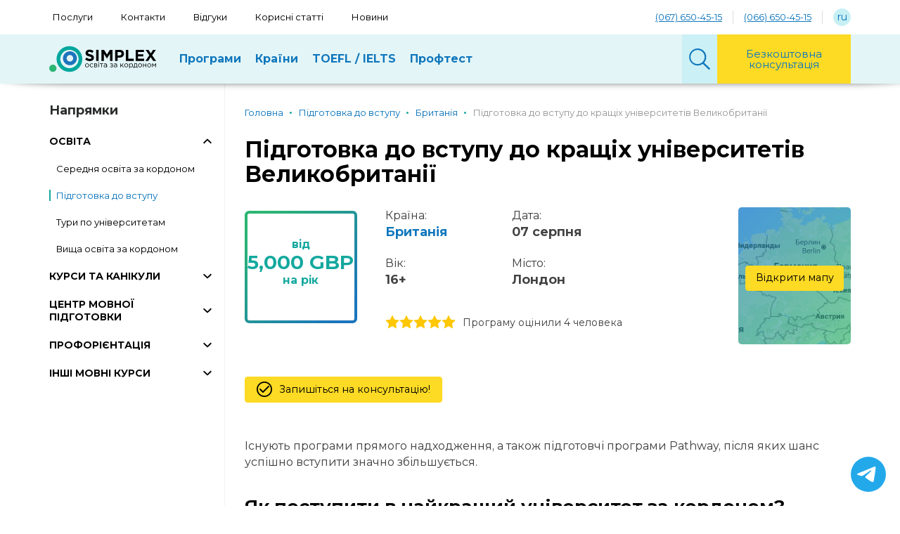

--- FILE ---
content_type: text/html; charset=UTF-8
request_url: https://simplex.ua/program-study-group
body_size: 17109
content:
<!doctype html>

<html lang="uk">
<head>
    <meta charset="UTF-8">
    <meta name="viewport" content="width=device-width, initial-scale=1, maximum-scale=5, user-scalable=yes">
    <meta http-equiv="X-UA-Compatible" content="ie=edge">
    <meta name="format-detection" content="telephone=no">

                        <link rel="shortcut icon" href="/favicon.ico">
                        <title>Підготовка до вступу до кращих університетів Великобританії | SIMPLEX.UA</title>


    <meta property="og:title" id="meta_title" content="Підготовка до вступу до кращих університетів Великобританії | SIMPLEX.UA"/>
                <meta property="og:keywords" name="keywords" id="meta_keywords" content="university pathway"/>
        <meta property="og:description" name="description" id="meta_description" content="Програма дає унікальну можливість вступити в лідуючі і найпрестижніші університети. Студент легко освоюється в новому середовищі і підтягує знання англійської мови"/>
    <!-- for Twitter -->
                        <meta property="og:image" id="og:image" content="https://simplex.ua/uploads/media/meta/0001/12/4236efed96577be8e2e731dba2523e783fef1aec.jpeg" />
        <link rel="image_src" id="image_src" href="https://simplex.ua/uploads/media/meta/0001/12/4236efed96577be8e2e731dba2523e783fef1aec.jpeg" />
            
    <link rel="alternate" href="https://simplex.ua/program-study-group" hreflang="uk-UA" />
    <link rel="alternate" href="https://simplex.ua/ru/program-study-group" hreflang="ru-UA" />
                <link rel="canonical" href="https://simplex.ua/program-study-group" />
            <link rel="stylesheet" href="/bundles/app/css/libs.css?113">
    <link rel="stylesheet" href="/bundles/app/css/main.css?113">
                        <!-- Google Tag Manager -->
<script>(function(w,d,s,l,i){w[l]=w[l]||[];w[l].push({'gtm.start':
new Date().getTime(),event:'gtm.js'});var f=d.getElementsByTagName(s)[0],
j=d.createElement(s),dl=l!='dataLayer'?'&l='+l:'';j.async=true;j.src=
'https://www.googletagmanager.com/gtm.js?id='+i+dl;f.parentNode.insertBefore(j,f);
})(window,document,'script','dataLayer','GTM-MWB44SN9');</script>
<!-- End Google Tag Manager -->
<script>
(() => {
  // --- helpers for shared cookies across subdomains ---
  const setCookie = (name, value, days = 180) => {
    const d = new Date(); d.setTime(d.getTime() + days*24*60*60*1000);
    document.cookie = `${name}=${encodeURIComponent(value||'')};expires=${d.toUTCString()};path=/;domain=.simplex.ua;SameSite=Lax`;
  };
  const getCookie = (name) => {
    const m = document.cookie.match(new RegExp('(?:^|; )' + name.replace(/[-./*+?^${}()|[\]\\]/g, '\\$&') + '=([^;]*)'));
    return m ? decodeURIComponent(m[1]) : '';
  };

  // --- persist landing/referrer once ---
  if (!getCookie('landing_page')) setCookie('landing_page', window.location.href);
  if (!getCookie('referrer') && document.referrer && !document.referrer.includes(location.hostname)) {
    setCookie('referrer', document.referrer);
  }

  // --- capture GA and Ads ids into our own cookies (for stability) ---
  const gaCookie = getCookie('_ga');
  if (gaCookie && !getCookie('client_id')) setCookie('client_id', gaCookie);
  const gcl = getCookie('_gcl_au');
  if (gcl && !getCookie('gclid')) setCookie('gclid', gcl);

  // --- build the exact 5-line block you use ---
  const trackingInfo = () => {
    const current = window.location.href;
    return [
      `current_page: ${current}`,
      `landing_page: ${getCookie('landing_page')}`,
      `referrer: ${getCookie('referrer')}`,
      `client_id: ${getCookie('client_id') || gaCookie || ''}`,
      `gclid: ${getCookie('gclid')}`
    ].join('\n');
  };

  // --- Bitrix24 embedded forms (main site) ---
  window.addEventListener('b24:form:init', (event) => {
    try {
      const form = event.detail.object;
      if (!form?.setProperty) return;
      form.setProperty('sourceDetails', trackingInfo());
    } catch (e) { console.error('Bitrix tracking error:', e); }
  });

  // --- Fluent Forms (WP subdomain) ---
  const fillFluentHidden = () => {
    const sd = document.querySelector('input[name="sourceDetails"]');
    if (sd && !sd.value) sd.value = trackingInfo();
  };
  document.addEventListener('DOMContentLoaded', fillFluentHidden);
  new MutationObserver(fillFluentHidden).observe(document.documentElement, {subtree:true, childList:true});
})();
</script>
                                                                                                                                                                    <style>
        div.mssgr {
            position:fixed;
            bottom:20px;
            right:20px;
            width:50px;
            height:50px;
            font-family:"gregular",Verdana,serif;
            font-size:15px;
            z-index:999;
        }
        .mopen{
            display:flex;
            justify-content:center;
            align-items: center;
            background-color:#23A9EA;
            color:white;
            border-radius:50%;
            margin:0;
            padding:0;
            width:100%;
            height:100%;
            cursor:pointer;
            box-shadow: 0 0 0 rgba(35, 169, 234, 0.4);
            animation: pulse 2s infinite;
        }
        @-webkit-keyframes pulse {
            0% {-webkit-box-shadow: 0 0 0 0 rgba(35, 169, 234, 0.4);}
            70% {-webkit-box-shadow: 0 0 0 15px rgba(35, 169, 234, 0);}
            100% {-webkit-box-shadow: 0 0 0 0 rgba(35, 169, 234, 0);}
        }
        @keyframes pulse {
            0% {-moz-box-shadow: 0 0 0 0 rgba(35, 169, 234, 0.4);
                box-shadow: 0 0 0 0 rgba(35, 169, 234, 0.4);}
            70% {-moz-box-shadow: 0 0 0 15px rgba(35, 169, 234, 0);
                box-shadow: 0 0 0 15px rgba(35, 169, 234, 0);}
            100% {-moz-box-shadow: 0 0 0 0 rgba(35, 169, 234, 0);
                box-shadow: 0 0 0 0 rgba(35, 169, 234, 0);}
        }
        div.mssgr > div.mmain {
            visibility:hidden;
            width:0;
            height:0;
            border-radius:25px;
            position:fixed;
            bottom:80px;
            right:20px;
            padding:1em;
            background:white;
            color:black;
            border:2px solid rgb(43,182,115);
            opacity:0;
            overflow:hidden;
            transform: scale(0);
            -webkit-transition: .4s ease-out;
            -moz-transition: .4s ease-out;
            transition: .4s ease-out;
        }
        .mbtn{
            background: rgb(43,182,115);
            background: linear-gradient(75deg, rgba(43,182,115,1) 0%, rgba(0,167,157,1) 100%);
            color:white;
            border-radius:25px;
            margin:0;
            padding:0.6em;
            display:block;
            cursor:pointer;
            text-align:center;
        }
        div.mssgr.active > .mopen {
            animation: none;
            background-color:#2BB673;
        }
        div.mssgr > .mopen > img {
            transform: scale(1);
            opacity:1;
            -webkit-transition: .4s ease-out;
            -moz-transition: .4s ease-out;
            transition: .4s ease-out;
        }
        div.mssgr.active > .mopen > img {
            transform: scale(0);
            opacity:0;
            -webkit-transition: .4s ease-out;
            -moz-transition: .4s ease-out;
            transition: .4s ease-out;
        }
        div.mssgr > .mopen > .mclose {
            transform: scale(0);
            color:white;
            position:fixed;
            bottom:20px;
            right:20px;
            width:50px;
            height:50px;
            text-align:center;
            display:flex;
            justify-content:center;
            align-items: center;
            font-size:22px;
            opacity:0;
            -webkit-transition: .4s ease-out;
            -moz-transition: .4s ease-out;
            transition: .4s ease-out;
        }
        div.mssgr.active > .mopen > .mclose {
            transform: scale(1);
            opacity:1;
            -webkit-transition: .4s ease-out;
            -moz-transition: .4s ease-out;
            transition: .4s ease-out;
        }
        div.mssgr.active > div.mmain {
            visibility:visible;
            width:230px;
            height:160px;
            opacity:1;
            display:grid;
            grid-gap:5px;
            align-items:center;
            transform: scale(1);
            -webkit-transition: .4s ease-out;
            -moz-transition: .4s ease-out;
            transition: .4s ease-out;
        }
    </style>
</head>
<body class="page--program" data-recaptcha_key="6LdksfobAAAAABWZJWK4QWAEOErg7OHSwZQerNaN">
<div class="page_wrapper">
    <div class="page_wrapper__header js-page_wrapper__header">
        <header class="header--mobile">
    <div class="menu_search_form js-menu_search_form">
        <form action="/search" class="search_form">
            <input type="text" class="form-control js-search" name="q" placeholder="Що шукаємо?" aria-label="Що шукаємо?">
            <button class="btn btn-info">
                <svg class="icon" aria-label="Почати пошук">
                    <use xlink:href="/bundles/app/img/symbol_sprite.svg#icon-search"></use>
                </svg>
            </button>
        </form>
        <div class="menu_btn--search js-menu_btn--search_close" aria-label="Вимкнути пошук">
            <div class="burger_icon">
                <span></span><span></span><span></span><span></span>
            </div>
        </div>
    </div>
    <div class="menu">
        <div class="menu__header">
            <div class="menu_brand">
                <a href="/">
                    <img src="/bundles/app/img/logo.svg" class="logo" alt="Logo">
                </a>
            </div>

            <div class="menu_btn--lang">
                                    <a class="link menu__header_language_btn" href="/ru/program-study-group" type="button"><span>ru</span></a>
                            </div>

            <div class="menu_btn--search js-menu_btn--search_open" aria-label="Ввімкнути пошук">
                <svg class="icon">
                    <use xlink:href="/bundles/app/img/symbol_sprite.svg#icon-search"></use>
                </svg>
            </div>
            <div class="collapsed" data-toggle="collapse" data-target="#menuMobile" role="navigation" aria-controls="menuMobile" aria-expanded="false" aria-label="Ввімкнути навігацію">
                <div class="burger_icon">
                    <span></span><span></span><span></span><span></span>
                </div>
            </div>
        </div>
        <div class="menu__content collapse" id="menuMobile">
            <div class="menu_btn bingc-action-open-passive-form">
    <span class="icon_text">Безкоштовна консультація</span>
</div>
    <div class="menu_element">
                    <div class="menu_element__name collapsed" data-toggle="collapse" data-target="#1_menu--mobile"
                 aria-controls="1_menu--mobile" role="treegrid" aria-expanded="false" aria-label="Показати все Програми">
                <span>Програми</span>
                <svg class="arrow icon">
                    <use xlink:href="/bundles/app/img/symbol_sprite.svg#icon-arrow_down"></use>
                </svg>
            </div>
            <ul class="menu_element__list collapse" id="1_menu--mobile">
                                    <li class="list__item">
                                                                                                                        <b class="title">🎓 Освіта за кордоном</b>
                                                                                                    <ul class="menu_element__list">
                                                                                                                                    <li class="list__item">
                                                    <a class="link--black" href="/edu">
                                                        Вища освіта
                                                    </a>
                                                </li>
                                                                                                                                                                                <li class="list__item">
                                                    <a class="link--black" href="/school">
                                                        Середня освіта за кордоном
                                                    </a>
                                                </li>
                                                                                                                                                                                <li class="list__item">
                                                    <a class="link--black" href="/prep">
                                                        Підготовка до вступу (Foundation, Pathway, Studienkolleg)
                                                    </a>
                                                </li>
                                                                                                                                                                                <li class="list__item">
                                                    <a class="link--black" href="/itour">
                                                        Тури по університетам
                                                    </a>
                                                </li>
                                                                                                                        </ul>
                                                                                                        </li>
                    <li class="list__item">
                                                                                                                        <b class="title">☀️ Канікули для дітей</b>
                                                                                                    <ul class="menu_element__list">
                                                                                                                                    <li class="list__item">
                                                    <a class="link--black" href="/group">
                                                        Групові поїздки за кордон
                                                    </a>
                                                </li>
                                                                                                                                                                                <li class="list__item">
                                                    <a class="link--black" href="/summer">
                                                        Літні канікули для дітей
                                                    </a>
                                                </li>
                                                                                                                                                                                <li class="list__item">
                                                    <a class="link--black" href="/autumn">
                                                        Осінні канікули
                                                    </a>
                                                </li>
                                                                                                                                                                                <li class="list__item">
                                                    <a class="link--black" href="/winter">
                                                        Зимові канікули
                                                    </a>
                                                </li>
                                                                                                                                                                                <li class="list__item">
                                                    <a class="link--black" href="/spring">
                                                        Весняні канікули
                                                    </a>
                                                </li>
                                                                                                                                                                                <li class="list__item">
                                                    <a class="link--black" href="/family">
                                                        Канікули для всієї родини
                                                    </a>
                                                </li>
                                                                                                                        </ul>
                                                                                                        </li>
                    <li class="list__item">
                                                                                                                        <b class="title">Мовні курси за кордоном</b>
                                                                                                    <ul class="menu_element__list">
                                                                                                                                    <li class="list__item">
                                                    <a class="link--black" href="/courses">
                                                        для всіх
                                                    </a>
                                                </li>
                                                                                                                                                                                <li class="list__item">
                                                    <a class="link--black" href="/teacher">
                                                        для викладачів
                                                    </a>
                                                </li>
                                                                                                                                                                                <li class="list__item">
                                                    <a class="link--black" href="/business">
                                                        для бізнесу та топ-менеджменту
                                                    </a>
                                                </li>
                                                                                                                        </ul>
                                                                                                                                                                                    <a href="/aupair"
                                       class="title">Au-pair</a>
                                                                                                                                                                                                                    <a href="/work-study"
                                       class="title">Стажування за кордоном</a>
                                                                                                                                                                                                                    <a href="/wat"
                                       class="title">Work Travel 2022</a>
                                                                                                                                        </li>
                            </ul>
            </div>
    <div class="menu_element">
                    <div class="menu_element__name collapsed" data-toggle="collapse" data-target="#2_menu--mobile"
                 aria-controls="2_menu--mobile" role="treegrid" aria-expanded="false" aria-label="Показати все Країни">
                <span>Країни</span>
                <svg class="arrow icon">
                    <use xlink:href="/bundles/app/img/symbol_sprite.svg#icon-arrow_down"></use>
                </svg>
            </div>
            <ul class="menu_element__list collapse" id="2_menu--mobile">
                                                                                                                                    <li class="list__item list__item--country">
                                <a class="link link--black" href="/australia">
                                    <svg class="icon">
                                        <use xlink:href="/bundles/app/img/symbol_sprite.svg#icon-australia"></use>
                                    </svg>
                                    <span class="icon_text">Австралія</span>
                                </a>
                            </li>
                                                    <li class="list__item list__item--country">
                                <a class="link link--black" href="/austria">
                                    <svg class="icon">
                                        <use xlink:href="/bundles/app/img/symbol_sprite.svg#icon-austria"></use>
                                    </svg>
                                    <span class="icon_text">Австрія</span>
                                </a>
                            </li>
                                                    <li class="list__item list__item--country">
                                <a class="link link--black" href="/england">
                                    <svg class="icon">
                                        <use xlink:href="/bundles/app/img/symbol_sprite.svg#icon-united-kingdom"></use>
                                    </svg>
                                    <span class="icon_text">Британія</span>
                                </a>
                            </li>
                                                    <li class="list__item list__item--country">
                                <a class="link link--black" href="/germany">
                                    <svg class="icon">
                                        <use xlink:href="/bundles/app/img/symbol_sprite.svg#icon-germany"></use>
                                    </svg>
                                    <span class="icon_text">Німеччина</span>
                                </a>
                            </li>
                                                    <li class="list__item list__item--country">
                                <a class="link link--black" href="/ireland">
                                    <svg class="icon">
                                        <use xlink:href="/bundles/app/img/symbol_sprite.svg#icon-ireland"></use>
                                    </svg>
                                    <span class="icon_text">Ірландія</span>
                                </a>
                            </li>
                                                    <li class="list__item list__item--country">
                                <a class="link link--black" href="/spain">
                                    <svg class="icon">
                                        <use xlink:href="/bundles/app/img/symbol_sprite.svg#icon-spain"></use>
                                    </svg>
                                    <span class="icon_text">Іспанія</span>
                                </a>
                            </li>
                                                    <li class="list__item list__item--country">
                                <a class="link link--black" href="/italy">
                                    <svg class="icon">
                                        <use xlink:href="/bundles/app/img/symbol_sprite.svg#icon-italy"></use>
                                    </svg>
                                    <span class="icon_text">Італія</span>
                                </a>
                            </li>
                                                    <li class="list__item list__item--country">
                                <a class="link link--black" href="/canada">
                                    <svg class="icon">
                                        <use xlink:href="/bundles/app/img/symbol_sprite.svg#icon-canada"></use>
                                    </svg>
                                    <span class="icon_text">Канада</span>
                                </a>
                            </li>
                                                    <li class="list__item list__item--country">
                                <a class="link link--black" href="/cyprus">
                                    <svg class="icon">
                                        <use xlink:href="/bundles/app/img/symbol_sprite.svg#icon-cyprus"></use>
                                    </svg>
                                    <span class="icon_text">Кіпр</span>
                                </a>
                            </li>
                                                    <li class="list__item list__item--country">
                                <a class="link link--black" href="/latvia">
                                    <svg class="icon">
                                        <use xlink:href="/bundles/app/img/symbol_sprite.svg#icon-latvia"></use>
                                    </svg>
                                    <span class="icon_text">Латвія</span>
                                </a>
                            </li>
                                                                                                                        <li class="list__item list__item--country">
                                <a class="link link--black" href="/lithuania">
                                    <svg class="icon">
                                        <use xlink:href="/bundles/app/img/symbol_sprite.svg#icon-lithuania"></use>
                                    </svg>
                                    <span class="icon_text">Литва</span>
                                </a>
                            </li>
                                                    <li class="list__item list__item--country">
                                <a class="link link--black" href="/malta">
                                    <svg class="icon">
                                        <use xlink:href="/bundles/app/img/symbol_sprite.svg#icon-malta"></use>
                                    </svg>
                                    <span class="icon_text">Мальта</span>
                                </a>
                            </li>
                                                    <li class="list__item list__item--country">
                                <a class="link link--black" href="/holland">
                                    <svg class="icon">
                                        <use xlink:href="/bundles/app/img/symbol_sprite.svg#icon-netherlands"></use>
                                    </svg>
                                    <span class="icon_text">Нідерланди</span>
                                </a>
                            </li>
                                                    <li class="list__item list__item--country">
                                <a class="link link--black" href="/uae">
                                    <svg class="icon">
                                        <use xlink:href="/bundles/app/img/symbol_sprite.svg#icon-united-arab-emirates"></use>
                                    </svg>
                                    <span class="icon_text">ОАЕ</span>
                                </a>
                            </li>
                                                    <li class="list__item list__item--country">
                                <a class="link link--black" href="/poland">
                                    <svg class="icon">
                                        <use xlink:href="/bundles/app/img/symbol_sprite.svg#icon-republic-of-poland"></use>
                                    </svg>
                                    <span class="icon_text">Польща</span>
                                </a>
                            </li>
                                                    <li class="list__item list__item--country">
                                <a class="link link--black" href="/portugal">
                                    <svg class="icon">
                                        <use xlink:href="/bundles/app/img/symbol_sprite.svg#icon-portugal"></use>
                                    </svg>
                                    <span class="icon_text">Португалія</span>
                                </a>
                            </li>
                                                    <li class="list__item list__item--country">
                                <a class="link link--black" href="/slovakia">
                                    <svg class="icon">
                                        <use xlink:href="/bundles/app/img/symbol_sprite.svg#icon-slovakia"></use>
                                    </svg>
                                    <span class="icon_text">Словаччина</span>
                                </a>
                            </li>
                                                    <li class="list__item list__item--country">
                                <a class="link link--black" href="/usa">
                                    <svg class="icon">
                                        <use xlink:href="/bundles/app/img/symbol_sprite.svg#icon-united-states-of-america"></use>
                                    </svg>
                                    <span class="icon_text">США</span>
                                </a>
                            </li>
                                                    <li class="list__item list__item--country">
                                <a class="link link--black" href="/ukraine">
                                    <svg class="icon">
                                        <use xlink:href="/bundles/app/img/symbol_sprite.svg#icon-ukraine"></use>
                                    </svg>
                                    <span class="icon_text">Україна</span>
                                </a>
                            </li>
                                                    <li class="list__item list__item--country">
                                <a class="link link--black" href="/france">
                                    <svg class="icon">
                                        <use xlink:href="/bundles/app/img/symbol_sprite.svg#icon-france"></use>
                                    </svg>
                                    <span class="icon_text">Франція</span>
                                </a>
                            </li>
                                                                                                                        <li class="list__item list__item--country">
                                <a class="link link--black" href="/czech">
                                    <svg class="icon">
                                        <use xlink:href="/bundles/app/img/symbol_sprite.svg#icon-czech-republic"></use>
                                    </svg>
                                    <span class="icon_text">Чехія</span>
                                </a>
                            </li>
                                                    <li class="list__item list__item--country">
                                <a class="link link--black" href="/swiss">
                                    <svg class="icon">
                                        <use xlink:href="/bundles/app/img/symbol_sprite.svg#icon-switzerland"></use>
                                    </svg>
                                    <span class="icon_text">Швейцарія</span>
                                </a>
                            </li>
                                                                        </ul>
            </div>
    <div class="menu_element">
                    <div class="menu_element__name collapsed" data-toggle="collapse" data-target="#4_menu--mobile"
                 aria-controls="4_menu--mobile" role="treegrid" aria-expanded="false" aria-label="Показати все TOEFL / IELTS">
                <span>TOEFL / IELTS</span>
                <svg class="arrow icon">
                    <use xlink:href="/bundles/app/img/symbol_sprite.svg#icon-arrow_down"></use>
                </svg>
            </div>
            <ul class="menu_element__list collapse" id="4_menu--mobile">
                                    <li class="list__item">
                                                                                                                        <b class="title">Англійська мова</b>
                                                                                                    <ul class="menu_element__list">
                                                                                                                                    <li class="list__item">
                                                    <a class="link--black" href="/start-english">
                                                        Англійська для початківців
                                                    </a>
                                                </li>
                                                                                                                                                                                <li class="list__item">
                                                    <a class="link--black" href="/speak-english">
                                                        Академічна англійська
                                                    </a>
                                                </li>
                                                                                                                                                                                <li class="list__item">
                                                    <a class="link--black" href="/speak-business">
                                                        Корпоративні курси англійської
                                                    </a>
                                                </li>
                                                                                                                                                                                <li class="list__item">
                                                    <a class="link--black" href="/speak-ielts">
                                                        Підготовка до IELTS
                                                    </a>
                                                </li>
                                                                                                                                                                                <li class="list__item">
                                                    <a class="link--black" href="/speak-toefl-ielts">
                                                        Підготовка до TOEFL
                                                    </a>
                                                </li>
                                                                                                                                                                                <li class="list__item">
                                                    <a class="link--black" href="/speak-duolingo">
                                                        Підготовка до Duolingo
                                                    </a>
                                                </li>
                                                                                                                        </ul>
                                                                                                                                                                                    <a href="/speak-timetable"
                                       class="title">Розклад Занять</a>
                                                                                                                                        </li>
                    <li class="list__item">
                                                                                                                        <b class="title">Симулятори</b>
                                                                                                    <ul class="menu_element__list">
                                                                                                                                    <li class="list__item">
                                                    <a class="link--black" href="/speak-simielts">
                                                        Симулятор IELTS
                                                    </a>
                                                </li>
                                                                                                                                                                                <li class="list__item">
                                                    <a class="link--black" href="/speak-simtoefl">
                                                        Симулятор TOEFL
                                                    </a>
                                                </li>
                                                                                                                        </ul>
                                                                                                                                                                                    <b class="title">Скласти іспити</b>
                                                                                                    <ul class="menu_element__list">
                                                                                                                                    <li class="list__item">
                                                    <a class="link--black" href="/program-toefl">
                                                        Скласти іспит TOEFL
                                                    </a>
                                                </li>
                                                                                                                                                                                <li class="list__item">
                                                    <a class="link--black" href="/program-ielts">
                                                        Скласти іспит IELTS
                                                    </a>
                                                </li>
                                                                                                                        </ul>
                                                                                                        </li>
                    <li class="list__item">
                                                                                                                        <b class="title">Інші іспити</b>
                                                                                                    <ul class="menu_element__list">
                                                                                                                                    <li class="list__item">
                                                    <a class="link--black" href="/speak-cruise">
                                                        Навколо світу за 10 занять!
                                                    </a>
                                                </li>
                                                                                                                                                                                <li class="list__item">
                                                    <a class="link--black" href="/speak-gmat">
                                                        Математика англійською GMAT
                                                    </a>
                                                </li>
                                                                                                                                                                                <li class="list__item">
                                                    <a class="link--black" href="/speak-sat">
                                                        Підготовка до екзамену SAT
                                                    </a>
                                                </li>
                                                                                                                                                                                <li class="list__item">
                                                    <a class="link--black" href="/speak-german">
                                                        Курси Німецької мови
                                                    </a>
                                                </li>
                                                                                                                                                                                <li class="list__item">
                                                    <a class="link--black" href="/speak-economic">
                                                        Економіка англійською
                                                    </a>
                                                </li>
                                                                                                                        </ul>
                                                                                                                                                                                    <a href="/speak"
                                       class="title">Про SIMPLEX SCHOOL</a>
                                                                                                                                        </li>
                            </ul>
            </div>
    <div class="menu_element">
                    <div class="menu_element__name collapsed" data-toggle="collapse" data-target="#50_menu--mobile"
                 aria-controls="50_menu--mobile" role="treegrid" aria-expanded="false" aria-label="Показати все Профтест">
                <span>Профтест</span>
                <svg class="arrow icon">
                    <use xlink:href="/bundles/app/img/symbol_sprite.svg#icon-arrow_down"></use>
                </svg>
            </div>
            <ul class="menu_element__list collapse" id="50_menu--mobile">
                                    <li class="list__item">
                                                                                                                        <a href="/proforientation"
                                       class="title">Профорієнтація</a>
                                                                                                    <ul class="menu_element__list">
                                                                                                                                    <li class="list__item">
                                                    <a class="link--black" href="/page-career">
                                                        Проф тестування для молоді
                                                    </a>
                                                </li>
                                                                                                                                                                                <li class="list__item">
                                                    <a class="link--black" href="/page-prof">
                                                        Проф тест для дорослих
                                                    </a>
                                                </li>
                                                                                                                        </ul>
                                                                                                        </li>
                    <li class="list__item">
                                                                                                                        <a href="/page-mtour"
                                       class="title">Менеджмент-тур "Світ Професій" (14-17 років)</a>
                                                                                                                                        </li>
                    <li class="list__item">
                                                                                                                        <a href="/page-leader"
                                       class="title">Школа Лідерства (12-17 років)</a>
                                                                                                                                        </li>
                            </ul>
            </div>


                        <div class="menu_element">
    <ul class="menu_element__list">
                                    <li class="list__item">
                    <a class="link--black" href="/services">Послуги</a>
                </li>
                                                <li class="list__item">
                    <a class="link--black" href="/contacts">Контакти</a>
                </li>
                                                <li class="list__item">
                    <a class="link--black" href="/reviews">Відгуки</a>
                </li>
                                                <li class="list__item">
                    <a class="link--black" href="/articles">Корисні статті</a>
                </li>
                                                <li class="list__item">
                    <a class="link--black" href="/news">Новини</a>
                </li>
                            <li class="list__item">
            <a href="tel:0676504515"
               class="menu_element__telephone_link">
                (067) 650-45-15
            </a>
        </li>
        <li class="list__item">
            <a href="tel:0666504515"
               class="menu_element__telephone_link">
                (066) 650-45-15
            </a>
        </li>
    </ul>
</div>

        </div>
    </div>
</header>
        <div class="header--desktop">
    <div class="menu first-menu">
    <div class="container">
        <div class="menu__header">
            <ul class="menu_list">
                                                            <li class="menu_element">
                            <a class="link link--black"
                               href="/services">Послуги</a>
                        </li>
                                                                                <li class="menu_element">
                            <a class="link link--black"
                               href="/contacts">Контакти</a>
                        </li>
                                                                                <li class="menu_element">
                            <a class="link link--black"
                               href="/reviews">Відгуки</a>
                        </li>
                                                                                <li class="menu_element">
                            <a class="link link--black"
                               href="/articles">Корисні статті</a>
                        </li>
                                                                                <li class="menu_element">
                            <a class="link link--black"
                               href="/news">Новини</a>
                        </li>
                                                </ul>
            <div class="menu__header_language_container">
                <a href="tel:(067) 650-45-15"
                   class="menu__header_telephone_link link">(067) 650-45-15</a>
                <a href="tel:(066) 650-45-15"
                   class="menu__header_telephone_link link">(066) 650-45-15</a>
                                    <a class="link menu__header_language_btn" href="/ru/program-study-group" type="button"><span>ru</span></a>
                            </div>
        </div>
    </div>
</div>

    <div class="menu second-menu" id="data-second-menu">
    <div class="container menu__header js-menu__header">
        <div class="menu_brand">
            <a href="/">
                <img src="/bundles/app/img/logo.svg" class="logo" alt="Simplex" title="Simplex">
            </a>
        </div>
        <ul class="menu_list">
            <li class="menu_element">
                <ul class="menu_overflow">
                                                                        <li class="menu_element menu_element--collapsed js-menu_element--collapsed collapsed"
                                data-target="#1_menu--desktop"
                                aria-controls="1_menu--desktop" aria-expanded="false"
                                aria-label="Показать все Програми" data-parent="#data-second-menu" data-toggle="collapse">
                                                                    <span class="link">Програми</span>
                                                            </li>
                                                                                                <li class="menu_element menu_element--collapsed js-menu_element--collapsed collapsed"
                                data-target="#2_menu--desktop"
                                aria-controls="2_menu--desktop" aria-expanded="false"
                                aria-label="Показать все Країни" data-parent="#data-second-menu" data-toggle="collapse">
                                                                    <span class="link">Країни</span>
                                                            </li>
                                                                                                <li class="menu_element menu_element--collapsed js-menu_element--collapsed collapsed"
                                data-target="#4_menu--desktop"
                                aria-controls="4_menu--desktop" aria-expanded="false"
                                aria-label="Показать все TOEFL / IELTS" data-parent="#data-second-menu" data-toggle="collapse">
                                                                    <span class="link">TOEFL / IELTS</span>
                                                            </li>
                                                                                                <li class="menu_element menu_element--collapsed js-menu_element--collapsed collapsed"
                                data-target="#50_menu--desktop"
                                aria-controls="50_menu--desktop" aria-expanded="false"
                                aria-label="Показать все Профтест" data-parent="#data-second-menu" data-toggle="collapse">
                                                                    <span class="link">Профтест</span>
                                                            </li>
                                                            </ul>
            </li>
            <li class="menu_search_form js-menu_search_form">
                <div class="btn menu_btn--search js-menu_btn--search_open">
                    <svg class="icon" aria-label="Ввімкнути пошук">
                        <use xlink:href="/bundles/app/img/symbol_sprite.svg#icon-search"></use>
                    </svg>
                </div>
                <form action="/search" class="search_form">
                    <input type="text" class="form-control search js-search" name="q"
                           placeholder='Що шукаємо?' aria-label="Пошук">
                    <button class="btn btn-info">
                        <span>Шукати</span>
                    </button>
                </form>
                <div class="btn menu_btn--close js-menu_btn--search_close">
                    <div class="burger_icon" aria-label="Вимкнути пошук">
                        <span></span><span></span><span></span><span></span>
                    </div>
                </div>
            </li>
        </ul>
        <div class="btn btn-primary menu_element menu_btn menu_btn--call bingc-action-open-passive-form">
            <span class="icon_text">Безкоштовна консультація</span>
        </div>
    </div>


    <div class="menu__content js-menu__content">
                                    <div class="collapse collapse--menu" id="1_menu--desktop">                     <div class="container">
                                                    <ul class="menu_element__list row">
                                <li class="list__item col">
                                                                                                                                                                                <b class="title">🎓 Освіта за кордоном</b>
                                                                                                                                                    <ul class="menu_element__list">
                                                                                                                                                                                    <li class="list__item"><a class="link link--black"
                                                                                          href="/edu">Вища освіта</a>
                                                                </li>
                                                                                                                                                                                                                                                <li class="list__item"><a class="link link--black"
                                                                                          href="/school">Середня освіта за кордоном</a>
                                                                </li>
                                                                                                                                                                                                                                                <li class="list__item"><a class="link link--black"
                                                                                          href="/prep">Підготовка до вступу (Foundation, Pathway, Studienkolleg)</a>
                                                                </li>
                                                                                                                                                                                                                                                <li class="list__item"><a class="link link--black"
                                                                                          href="/itour">Тури по університетам</a>
                                                                </li>
                                                                                                                                                                        </ul>
                                                                                                                                                            </li>
                                <li class="list__item col">
                                                                                                                                                                        <b class="title">☀️ Канікули для дітей</b>
                                                                                                                                        <ul class="menu_element__list">
                                                                                                                                                                        <li class="list__item"><a class="link link--black"
                                                                                      href="/group">Групові поїздки за кордон</a>
                                                            </li>
                                                                                                                                                                                                                                <li class="list__item"><a class="link link--black"
                                                                                      href="/summer">Літні канікули для дітей</a>
                                                            </li>
                                                                                                                                                                                                                                <li class="list__item"><a class="link link--black"
                                                                                      href="/autumn">Осінні канікули</a>
                                                            </li>
                                                                                                                                                                                                                                <li class="list__item"><a class="link link--black"
                                                                                      href="/winter">Зимові канікули</a>
                                                            </li>
                                                                                                                                                                                                                                <li class="list__item"><a class="link link--black"
                                                                                      href="/spring">Весняні канікули</a>
                                                            </li>
                                                                                                                                                                                                                                <li class="list__item"><a class="link link--black"
                                                                                      href="/family">Канікули для всієї родини</a>
                                                            </li>
                                                                                                                                                            </ul>
                                                                                                                                                        </li>
                                <li class="list__item col">
                                                                                                                                                                        <b class="title">Мовні курси за кордоном</b>
                                                                                                                                        <ul class="menu_element__list">
                                                                                                                                                                        <li class="list__item"><a class="link link--black"
                                                                                      href="/courses">для всіх</a>
                                                            </li>
                                                                                                                                                                                                                                <li class="list__item"><a class="link link--black"
                                                                                      href="/teacher">для викладачів</a>
                                                            </li>
                                                                                                                                                                                                                                <li class="list__item"><a class="link link--black"
                                                                                      href="/business">для бізнесу та топ-менеджменту</a>
                                                            </li>
                                                                                                                                                            </ul>
                                                                                                                                                                                                                                                            <a href="/aupair"
                                                   class="title">Au-pair</a>
                                                                                                                                                                                                                                                                                                        <a href="/work-study"
                                                   class="title">Стажування за кордоном</a>
                                                                                                                                                                                                                                                                                                        <a href="/wat"
                                                   class="title">Work Travel 2022</a>
                                                                                                                                                                                                    </li>
                            </ul>
                                            </div>
                </div>
                                                <div class="collapse collapse--menu" id="2_menu--desktop">                     <div class="container">
                                                    <div class="menu_element__list row">
                                                                                                    <ul class="menu_element__list col">
                                                                                                                            <li class="list__item list__item--country">
                                                <a class="link link--black" href="/australia">
                                                    <svg class="icon">
                                                        <use xlink:href="/bundles/app/img/symbol_sprite.svg#icon-australia"></use>
                                                    </svg>
                                                    <span class="icon_text">Австралія</span>
                                                </a>
                                            </li>
                                                                                    <li class="list__item list__item--country">
                                                <a class="link link--black" href="/austria">
                                                    <svg class="icon">
                                                        <use xlink:href="/bundles/app/img/symbol_sprite.svg#icon-austria"></use>
                                                    </svg>
                                                    <span class="icon_text">Австрія</span>
                                                </a>
                                            </li>
                                                                                    <li class="list__item list__item--country">
                                                <a class="link link--black" href="/england">
                                                    <svg class="icon">
                                                        <use xlink:href="/bundles/app/img/symbol_sprite.svg#icon-united-kingdom"></use>
                                                    </svg>
                                                    <span class="icon_text">Британія</span>
                                                </a>
                                            </li>
                                                                                    <li class="list__item list__item--country">
                                                <a class="link link--black" href="/germany">
                                                    <svg class="icon">
                                                        <use xlink:href="/bundles/app/img/symbol_sprite.svg#icon-germany"></use>
                                                    </svg>
                                                    <span class="icon_text">Німеччина</span>
                                                </a>
                                            </li>
                                                                                    <li class="list__item list__item--country">
                                                <a class="link link--black" href="/ireland">
                                                    <svg class="icon">
                                                        <use xlink:href="/bundles/app/img/symbol_sprite.svg#icon-ireland"></use>
                                                    </svg>
                                                    <span class="icon_text">Ірландія</span>
                                                </a>
                                            </li>
                                                                                    <li class="list__item list__item--country">
                                                <a class="link link--black" href="/spain">
                                                    <svg class="icon">
                                                        <use xlink:href="/bundles/app/img/symbol_sprite.svg#icon-spain"></use>
                                                    </svg>
                                                    <span class="icon_text">Іспанія</span>
                                                </a>
                                            </li>
                                                                            </ul>
                                                                    <ul class="menu_element__list col">
                                                                                                                            <li class="list__item list__item--country">
                                                <a class="link link--black" href="/italy">
                                                    <svg class="icon">
                                                        <use xlink:href="/bundles/app/img/symbol_sprite.svg#icon-italy"></use>
                                                    </svg>
                                                    <span class="icon_text">Італія</span>
                                                </a>
                                            </li>
                                                                                    <li class="list__item list__item--country">
                                                <a class="link link--black" href="/canada">
                                                    <svg class="icon">
                                                        <use xlink:href="/bundles/app/img/symbol_sprite.svg#icon-canada"></use>
                                                    </svg>
                                                    <span class="icon_text">Канада</span>
                                                </a>
                                            </li>
                                                                                    <li class="list__item list__item--country">
                                                <a class="link link--black" href="/cyprus">
                                                    <svg class="icon">
                                                        <use xlink:href="/bundles/app/img/symbol_sprite.svg#icon-cyprus"></use>
                                                    </svg>
                                                    <span class="icon_text">Кіпр</span>
                                                </a>
                                            </li>
                                                                                    <li class="list__item list__item--country">
                                                <a class="link link--black" href="/latvia">
                                                    <svg class="icon">
                                                        <use xlink:href="/bundles/app/img/symbol_sprite.svg#icon-latvia"></use>
                                                    </svg>
                                                    <span class="icon_text">Латвія</span>
                                                </a>
                                            </li>
                                                                                    <li class="list__item list__item--country">
                                                <a class="link link--black" href="/lithuania">
                                                    <svg class="icon">
                                                        <use xlink:href="/bundles/app/img/symbol_sprite.svg#icon-lithuania"></use>
                                                    </svg>
                                                    <span class="icon_text">Литва</span>
                                                </a>
                                            </li>
                                                                                    <li class="list__item list__item--country">
                                                <a class="link link--black" href="/malta">
                                                    <svg class="icon">
                                                        <use xlink:href="/bundles/app/img/symbol_sprite.svg#icon-malta"></use>
                                                    </svg>
                                                    <span class="icon_text">Мальта</span>
                                                </a>
                                            </li>
                                                                            </ul>
                                                                    <ul class="menu_element__list col">
                                                                                                                            <li class="list__item list__item--country">
                                                <a class="link link--black" href="/holland">
                                                    <svg class="icon">
                                                        <use xlink:href="/bundles/app/img/symbol_sprite.svg#icon-netherlands"></use>
                                                    </svg>
                                                    <span class="icon_text">Нідерланди</span>
                                                </a>
                                            </li>
                                                                                    <li class="list__item list__item--country">
                                                <a class="link link--black" href="/uae">
                                                    <svg class="icon">
                                                        <use xlink:href="/bundles/app/img/symbol_sprite.svg#icon-united-arab-emirates"></use>
                                                    </svg>
                                                    <span class="icon_text">ОАЕ</span>
                                                </a>
                                            </li>
                                                                                    <li class="list__item list__item--country">
                                                <a class="link link--black" href="/poland">
                                                    <svg class="icon">
                                                        <use xlink:href="/bundles/app/img/symbol_sprite.svg#icon-republic-of-poland"></use>
                                                    </svg>
                                                    <span class="icon_text">Польща</span>
                                                </a>
                                            </li>
                                                                                    <li class="list__item list__item--country">
                                                <a class="link link--black" href="/portugal">
                                                    <svg class="icon">
                                                        <use xlink:href="/bundles/app/img/symbol_sprite.svg#icon-portugal"></use>
                                                    </svg>
                                                    <span class="icon_text">Португалія</span>
                                                </a>
                                            </li>
                                                                                    <li class="list__item list__item--country">
                                                <a class="link link--black" href="/slovakia">
                                                    <svg class="icon">
                                                        <use xlink:href="/bundles/app/img/symbol_sprite.svg#icon-slovakia"></use>
                                                    </svg>
                                                    <span class="icon_text">Словаччина</span>
                                                </a>
                                            </li>
                                                                                    <li class="list__item list__item--country">
                                                <a class="link link--black" href="/usa">
                                                    <svg class="icon">
                                                        <use xlink:href="/bundles/app/img/symbol_sprite.svg#icon-united-states-of-america"></use>
                                                    </svg>
                                                    <span class="icon_text">США</span>
                                                </a>
                                            </li>
                                                                            </ul>
                                                                    <ul class="menu_element__list col">
                                                                                                                            <li class="list__item list__item--country">
                                                <a class="link link--black" href="/ukraine">
                                                    <svg class="icon">
                                                        <use xlink:href="/bundles/app/img/symbol_sprite.svg#icon-ukraine"></use>
                                                    </svg>
                                                    <span class="icon_text">Україна</span>
                                                </a>
                                            </li>
                                                                                    <li class="list__item list__item--country">
                                                <a class="link link--black" href="/france">
                                                    <svg class="icon">
                                                        <use xlink:href="/bundles/app/img/symbol_sprite.svg#icon-france"></use>
                                                    </svg>
                                                    <span class="icon_text">Франція</span>
                                                </a>
                                            </li>
                                                                                    <li class="list__item list__item--country">
                                                <a class="link link--black" href="/czech">
                                                    <svg class="icon">
                                                        <use xlink:href="/bundles/app/img/symbol_sprite.svg#icon-czech-republic"></use>
                                                    </svg>
                                                    <span class="icon_text">Чехія</span>
                                                </a>
                                            </li>
                                                                                    <li class="list__item list__item--country">
                                                <a class="link link--black" href="/swiss">
                                                    <svg class="icon">
                                                        <use xlink:href="/bundles/app/img/symbol_sprite.svg#icon-switzerland"></use>
                                                    </svg>
                                                    <span class="icon_text">Швейцарія</span>
                                                </a>
                                            </li>
                                                                            </ul>
                                                            </div>
                                            </div>
                </div>
                                                <div class="collapse collapse--menu" id="4_menu--desktop">                     <div class="container">
                                                    <ul class="menu_element__list row">
                                <li class="list__item col">
                                                                                                                                                                                <b class="title">Англійська мова</b>
                                                                                                                                                    <ul class="menu_element__list">
                                                                                                                                                                                    <li class="list__item"><a class="link link--black"
                                                                                          href="/start-english">Англійська для початківців</a>
                                                                </li>
                                                                                                                                                                                                                                                <li class="list__item"><a class="link link--black"
                                                                                          href="/speak-english">Академічна англійська</a>
                                                                </li>
                                                                                                                                                                                                                                                <li class="list__item"><a class="link link--black"
                                                                                          href="/speak-business">Корпоративні курси англійської</a>
                                                                </li>
                                                                                                                                                                                                                                                <li class="list__item"><a class="link link--black"
                                                                                          href="/speak-ielts">Підготовка до IELTS</a>
                                                                </li>
                                                                                                                                                                                                                                                <li class="list__item"><a class="link link--black"
                                                                                          href="/speak-toefl-ielts">Підготовка до TOEFL</a>
                                                                </li>
                                                                                                                                                                                                                                                <li class="list__item"><a class="link link--black"
                                                                                          href="/speak-duolingo">Підготовка до Duolingo</a>
                                                                </li>
                                                                                                                                                                        </ul>
                                                                                                                                                                                                                                                                        <a href="/speak-timetable"
                                                       class="title">Розклад Занять</a>
                                                                                                                                                                                                            </li>
                                <li class="list__item col">
                                                                                                                                                                        <b class="title">Симулятори</b>
                                                                                                                                        <ul class="menu_element__list">
                                                                                                                                                                        <li class="list__item"><a class="link link--black"
                                                                                      href="/speak-simielts">Симулятор IELTS</a>
                                                            </li>
                                                                                                                                                                                                                                <li class="list__item"><a class="link link--black"
                                                                                      href="/speak-simtoefl">Симулятор TOEFL</a>
                                                            </li>
                                                                                                                                                            </ul>
                                                                                                                                                                                                                                                            <b class="title">Скласти іспити</b>
                                                                                                                                        <ul class="menu_element__list">
                                                                                                                                                                        <li class="list__item"><a class="link link--black"
                                                                                      href="/program-toefl">Скласти іспит TOEFL</a>
                                                            </li>
                                                                                                                                                                                                                                <li class="list__item"><a class="link link--black"
                                                                                      href="/program-ielts">Скласти іспит IELTS</a>
                                                            </li>
                                                                                                                                                            </ul>
                                                                                                                                                        </li>
                                <li class="list__item col">
                                                                                                                                                                        <b class="title">Інші іспити</b>
                                                                                                                                        <ul class="menu_element__list">
                                                                                                                                                                        <li class="list__item"><a class="link link--black"
                                                                                      href="/speak-cruise">Навколо світу за 10 занять!</a>
                                                            </li>
                                                                                                                                                                                                                                <li class="list__item"><a class="link link--black"
                                                                                      href="/speak-gmat">Математика англійською GMAT</a>
                                                            </li>
                                                                                                                                                                                                                                <li class="list__item"><a class="link link--black"
                                                                                      href="/speak-sat">Підготовка до екзамену SAT</a>
                                                            </li>
                                                                                                                                                                                                                                <li class="list__item"><a class="link link--black"
                                                                                      href="/speak-german">Курси Німецької мови</a>
                                                            </li>
                                                                                                                                                                                                                                <li class="list__item"><a class="link link--black"
                                                                                      href="/speak-economic">Економіка англійською</a>
                                                            </li>
                                                                                                                                                            </ul>
                                                                                                                                                                                                                                                            <a href="/speak"
                                                   class="title">Про SIMPLEX SCHOOL</a>
                                                                                                                                                                                                    </li>
                            </ul>
                                            </div>
                </div>
                                                <div class="collapse collapse--menu" id="50_menu--desktop">                     <div class="container">
                                                    <ul class="menu_element__list row">
                                <li class="list__item col">
                                                                                                                                                                                <a href="/proforientation"
                                                       class="title">Профорієнтація</a>
                                                                                                                                                    <ul class="menu_element__list">
                                                                                                                                                                                    <li class="list__item"><a class="link link--black"
                                                                                          href="/page-career">Проф тестування для молоді</a>
                                                                </li>
                                                                                                                                                                                                                                                <li class="list__item"><a class="link link--black"
                                                                                          href="/page-prof">Проф тест для дорослих</a>
                                                                </li>
                                                                                                                                                                        </ul>
                                                                                                                                                            </li>
                                <li class="list__item col">
                                                                                                                                                                        <a href="/page-mtour"
                                                   class="title">Менеджмент-тур "Світ Професій" (14-17 років)</a>
                                                                                                                                                                                                    </li>
                                <li class="list__item col">
                                                                                                                                                                        <a href="/page-leader"
                                                   class="title">Школа Лідерства (12-17 років)</a>
                                                                                                                                                                                                    </li>
                            </ul>
                                            </div>
                </div>
                        </div>
</div>

</div>
    </div>

    <div class="page_wrapper__content">
            <div class="container" itemscope itemtype="https://schema.org/Article">
        <meta itemscope="" itemprop="mainEntityOfPage" itemtype="https://schema.org/WebPage" itemid="https://simplex.ua/program-study-group">
        <div class="row">
            <aside class="col-md-3 aside aside--left">
    <div class="custom_scroll js-custom_scroll">
                    <div class="widget widget--direction">
            <span class="aside_title"> Напрямки </span>
        <ul class="vertical_nav">
                                                        <li class="vertical_nav__item">
                <a
                      class="link opener "
                      href="#direction_sidebar_7"
                      data-toggle="collapse"
                      aria-expanded="true"
                      aria-controls="direction_sidebar_7">
                ОСВІТА
                </a>
                        <ul class="vertical_nav collapse show" id="direction_sidebar_7">
                                                                                                <li class="vertical_nav__item">
                                        <a class="link " href="/school">Середня освіта за кордоном</a>
                                    </li>
                                                                                                                                <li class="vertical_nav__item">
                                        <a class="link link--active" href="/prep">Підготовка до вступу</a>
                                    </li>
                                                                                                                                <li class="vertical_nav__item">
                                        <a class="link " href="/itour">Тури по університетам</a>
                                    </li>
                                                                                                                                <li class="vertical_nav__item">
                                        <a class="link " href="/edu">Вища освіта за кордоном</a>
                                    </li>
                                                                                    </ul>
                    </li>
                                                                                    <li class="vertical_nav__item">
                <a
                      class="link opener collapsed"
                      href="#direction_sidebar_8"
                      data-toggle="collapse"
                      aria-expanded="true"
                      aria-controls="direction_sidebar_8">
                КУРСИ ТА КАНІКУЛИ
                </a>
                        <ul class="vertical_nav collapse " id="direction_sidebar_8">
                                                                                                <li class="vertical_nav__item">
                                        <a class="link " href="/summer">Літні канікули за кордоном</a>
                                    </li>
                                                                                                                                <li class="vertical_nav__item">
                                        <a class="link " href="/group">✌️ Групові поїздки</a>
                                    </li>
                                                                                                                                <li class="vertical_nav__item">
                                        <a class="link " href="/autumn">Осінні канікули</a>
                                    </li>
                                                                                                                                <li class="vertical_nav__item">
                                        <a class="link " href="/winter">Зимові канікули</a>
                                    </li>
                                                                                                                                <li class="vertical_nav__item">
                                        <a class="link " href="/spring">Весняні канікули</a>
                                    </li>
                                                                                                                                <li class="vertical_nav__item">
                                        <a class="link " href="/family">Сімейний відпочинок</a>
                                    </li>
                                                                                                                                <li class="vertical_nav__item">
                                        <a class="link " href="/courses">Мовні курси за кордоном</a>
                                    </li>
                                                                                                                                <li class="vertical_nav__item">
                                        <a class="link " href="/teacher">Курси для викладачів</a>
                                    </li>
                                                                                                                                <li class="vertical_nav__item">
                                        <a class="link " href="/business">Англійська для бізнесу</a>
                                    </li>
                                                                                    </ul>
                    </li>
                                                                                    <li class="vertical_nav__item">
                <a
                      class="link opener collapsed"
                      href="#direction_sidebar_9"
                      data-toggle="collapse"
                      aria-expanded="true"
                      aria-controls="direction_sidebar_9">
                ЦЕНТР МОВНОЇ ПІДГОТОВКИ
                </a>
                        <ul class="vertical_nav collapse " id="direction_sidebar_9">
                                                                                                <li class="vertical_nav__item">
                                        <a class="link " href="/speak">Про SIMPLEX SCHOOL</a>
                                    </li>
                                                                                                                                <li class="vertical_nav__item">
                                        <a class="link " href="/speak-timetable">Розклад занятть</a>
                                    </li>
                                                                                                                                <li class="vertical_nav__item">
                                        <a class="link " href="/start-english">Англійська для початківців</a>
                                    </li>
                                                                                                                                <li class="vertical_nav__item">
                                        <a class="link " href="/speak-english">Академічна англійська</a>
                                    </li>
                                                                                                                                <li class="vertical_nav__item">
                                        <a class="link " href="/speak-zno">Курси ЗНО з англійської</a>
                                    </li>
                                                                                                                                <li class="vertical_nav__item">
                                        <a class="link " href="/speak-ielts">Курси підготовки до IELTS</a>
                                    </li>
                                                                                                                                <li class="vertical_nav__item">
                                        <a class="link " href="/speak-ieltswriting">Підготовка до IELTS Writing</a>
                                    </li>
                                                                                                                                <li class="vertical_nav__item">
                                        <a class="link " href="/speak-simielts">Пробний симулятор IELTS</a>
                                    </li>
                                                                                                                                <li class="vertical_nav__item">
                                        <a class="link " href="/speak-toefl-ielts">Курси підготовки до TOEFL</a>
                                    </li>
                                                                                                                                <li class="vertical_nav__item">
                                        <a class="link " href="/speak-simtoefl">Пробний симулятор TOEFL</a>
                                    </li>
                                                                                                                                <li class="vertical_nav__item">
                                        <a class="link " href="/speak-duolingo">Курси Duolingo</a>
                                    </li>
                                                                                                                                <li class="vertical_nav__item">
                                        <a class="link " href="/speak-business">Корпоративна англійська</a>
                                    </li>
                                                                                    </ul>
                    </li>
                                                                                    <li class="vertical_nav__item">
                <a
                      class="link opener collapsed"
                      href="#direction_sidebar_36"
                      data-toggle="collapse"
                      aria-expanded="true"
                      aria-controls="direction_sidebar_36">
                ПРОФОРІЄНТАЦІЯ
                </a>
                        <ul class="vertical_nav collapse " id="direction_sidebar_36">
                                                                                                <li class="vertical_nav__item">
                                        <a class="link " href="/proforientation">Профорієнтація</a>
                                    </li>
                                                                                                                                <li class="vertical_nav__item">
                                        <a class="link " href="/page-career">Проф тест для підлітків</a>
                                    </li>
                                                                                                                                <li class="vertical_nav__item">
                                        <a class="link " href="/page-prof">Проф тест для дорослих</a>
                                    </li>
                                                                                                                                <li class="vertical_nav__item">
                                        <a class="link " href="/page-mtour">Менеджмент-тур в Дніпрі</a>
                                    </li>
                                                                                                                                <li class="vertical_nav__item">
                                        <a class="link " href="/page-leader">Лідерськи курси</a>
                                    </li>
                                                                                    </ul>
                    </li>
                                                                                    <li class="vertical_nav__item">
                <a
                      class="link opener collapsed"
                      href="#direction_sidebar_40"
                      data-toggle="collapse"
                      aria-expanded="true"
                      aria-controls="direction_sidebar_40">
                ІНШІ МОВНІ КУРСИ
                </a>
                        <ul class="vertical_nav collapse " id="direction_sidebar_40">
                                                                                                <li class="vertical_nav__item">
                                        <a class="link " href="/speak-gmat">Підготовка до GMAT</a>
                                    </li>
                                                                                                                                <li class="vertical_nav__item">
                                        <a class="link " href="/speak-sat">Підготовка до SAT</a>
                                    </li>
                                                                                                                                <li class="vertical_nav__item">
                                        <a class="link " href="/speak-economic">Економіка англійською</a>
                                    </li>
                                                                                                                                <li class="vertical_nav__item">
                                        <a class="link " href="/speak-cruise">Навколо світу за 10 занять!</a>
                                    </li>
                                                                                                                                <li class="vertical_nav__item">
                                        <a class="link " href="/speak-german">Курси німецької</a>
                                    </li>
                                                                                    </ul>
                    </li>
                                        </ul>
</div>







            </div>
</aside>
            <div class="col-lg-9">
                <ol id="wo-breadcrumbs" class="breadcrumb" itemscope itemtype="http://schema.org/BreadcrumbList"><li class="breadcrumb-item" itemprop="itemListElement" itemscope itemtype="http://schema.org/ListItem"><a itemprop="item" href="https://simplex.ua"><span itemprop="name">Головна</span></a><meta itemprop="position" content="1" /><span class='separator'></span></li><li class="breadcrumb-item" itemprop="itemListElement" itemscope itemtype="http://schema.org/ListItem"><a itemprop="item" href="https://simplex.ua/prep"><span itemprop="name">Підготовка до вступу</span></a><meta itemprop="position" content="2" /><span class='separator'></span></li><li class="breadcrumb-item" itemprop="itemListElement" itemscope itemtype="http://schema.org/ListItem"><a itemprop="item" href="https://simplex.ua/prep-england"><span itemprop="name">Британія</span></a><meta itemprop="position" content="3" /><span class='separator'></span></li><li class="breadcrumb-item" itemprop="itemListElement" itemscope itemtype="http://schema.org/ListItem"><a itemprop="item" href="https://simplex.ua/program-study-group"><span itemprop="name">Підготовка до вступу до кращіх університетів Великобританії</span></a><meta itemprop="position" content="4" /></li></ol>                
                <main class="main">
                    <h1 class="title" itemprop="headline">
                        Підготовка до вступу до кращіх університетів Великобританії
                    </h1>
                    <div class="sir-trevor" itemprop="articleBody">
                        <div class="section section_characteristics">
    <div class="characteristics">
        <div class="col-first">
            <div class="characteristics__item">
                <span class="name">Ціна:</span>
                <div class="subject subject--color">
                                            <span class="subject__before">від </span>
                                        <strong class="subject__strong">5,000 GBP</strong>
                                            <span class="subject__after"> на рік</span>
                                    </div>
            </div>
        </div>
        <div class="col-second">
            <div class="characteristics__item">
                <span class="name">Країна:</span>
                                    <a href="/england"
                       class="subject">Британія</a>
                            </div>
                            <div class="characteristics__item">
                    <span class="name">Дата:</span>
                    <span class="subject">07&nbsp;серпня</span>
                </div>
                                        <div class="characteristics__item">
                    <span class="name">Вік:</span>
                    <span class="subject">16+</span>
                </div>
                            <div class="characteristics__item">
                    <span class="name">Місто:</span>
                    <span class="subject">Лондон</span>
                </div>
                                                                                                                                                                    

            <div>
                                                                                                                                                                                                                                                                                                                                                    


<div class="rate">
    <div class="rate__stars js--rate_info" data-rating="5" data-is-post=""
         data-id="108" data-is-blogpost="">
                    <input type="radio" id="star5" name="rate" value="5" checked/>
            <label for="star5" title="5 stars">
                <svg class="icon" aria-label="Включить поиск">
                    <use xlink:href="/bundles/app/img/symbol_sprite.svg#icon-star"></use>
                </svg>
                5 stars</label>
                    <input type="radio" id="star4" name="rate" value="4" />
            <label for="star4" title="4 stars">
                <svg class="icon" aria-label="Включить поиск">
                    <use xlink:href="/bundles/app/img/symbol_sprite.svg#icon-star"></use>
                </svg>
                4 stars</label>
                    <input type="radio" id="star3" name="rate" value="3" />
            <label for="star3" title="3 stars">
                <svg class="icon" aria-label="Включить поиск">
                    <use xlink:href="/bundles/app/img/symbol_sprite.svg#icon-star"></use>
                </svg>
                3 stars</label>
                    <input type="radio" id="star2" name="rate" value="2" />
            <label for="star2" title="2 stars">
                <svg class="icon" aria-label="Включить поиск">
                    <use xlink:href="/bundles/app/img/symbol_sprite.svg#icon-star"></use>
                </svg>
                2 stars</label>
                    <input type="radio" id="star1" name="rate" value="1" />
            <label for="star1" title="1 stars">
                <svg class="icon" aria-label="Включить поиск">
                    <use xlink:href="/bundles/app/img/symbol_sprite.svg#icon-star"></use>
                </svg>
                1 stars</label>
            </div>


    <div class="rate__text">
                    Програму оцінили 4
                                    человекa

            
            </div>
</div>

<div itemprop="aggregateRating" itemscope="" itemtype="http://schema.org/aggregateRating">
    <meta itemprop="reviewCount" content="4"/>
    <div itemprop="itemReviewed" itemscope itemtype="https://schema.org/Organization">
        <meta itemprop="name" content="Підготовка до вступу до кращіх університетів Великобританії">
    </div>
    <meta itemprop="ratingValue" content="5">
    <meta itemprop="bestRating" content="5">
    <meta itemprop="worstRating" content="1">
            <span class="d-none" itemprop="description">Програма дає унікальну можливість вступити в лідуючі і найпрестижніші університети. Студент легко освоюється в новому середовищі і підтягує знання англійської мови</span>
                <span class="d-none" itemprop="name">Підготовка до вступу до кращих університетів Великобританії | SIMPLEX.UA</span>
    </div>


                


            </div>



        </div>
        <div class="col-third">
            <div class="widget">
    <a class="widget--map js-widget--map" href="#" data-toggle="modal" data-target="#modalMap">
        <div class="widget--map__content">
            <div class="map">
                                    <img src="/bundles/app/img/map.png" alt="Открыть карту">
                                <div class="btn btn-primary">
                    Відкрити мапу
                </div>
            </div>
        </div>
    </a>

    <!-- Modal -->
    <div class="modal fade modal--map" id="modalMap" data-set-markers="false" data-init-map="false"  tabindex="-1" role="dialog" aria-labelledby="modalMap" aria-hidden="true">
        <div class="modal-dialog modal-lg" role="document">
            <div class="modal-content">
                <div class="modal-header">
                    <span class="modal-title">Підготовка до вступу до кращіх університетів Великобританії</span>
                    <button type="button" class="close" data-dismiss="modal" aria-label="Закрити вікно">
                    </button>
                </div>
                <div class="modal-body">
                    <div id="js-g_map" class="g_map js-g_map" data-key=AIzaSyDD1Fgw48AcGgzfgNW4CMQFeWjZbWcJAu8>
                    </div>
                </div>
            </div>
        </div>
    </div>
</div>
<script type="text/javascript">
    var locations = [{"latitude":51.498799699999999,"longitude":-0.17487720000000001,"logo_url":"\/uploads\/media\/program_logo\/0001\/12\/thumb_11602_program_logo_main.png","url":"\/program-study-group"}];
</script>
        </div>
    </div>
</div>
                        <div class="section section_question"">
    <div class="btn btn-primary section_question__btn" data-toggle="modal" data-target="#feedback" aria-labelledby="feedback">
        <div class="icon-wrapper">
                            <svg class="icon" aria-label="Ввімкнути пошук">
                    <use xlink:href="/bundles/app/img/symbol_sprite.svg#icon-checkmark"></use>
                </svg>
                        <span class="icon_text">Запишіться на консультацію!</span>
        </div>
    </div>
</div>


                                                                       <div class="section section_ckeditor">
    <p>Існують програми прямого надходження, а також підготовчі програми Pathway, після яких шанс успішно вступити значно збільшується.</p>

<h2>Як поступити в найкращий університет за кордоном?</h2>

<p>Програма дозволяє студенту освоїтися в новому соціальному середовищі, пройти мовні курси і звикнути до системі освіти. Студент, який пройшов програму Pathway отримує переваги: ​​</p>

<ul>
	<li>дуже високий шанс <strong>надходження на бажану спеціальність</strong> до престижного ВНЗ</li>
	<li>гарне <strong>знання академічної англійської мови</strong>&nbsp;(навчальні матеріали сприймаються набагато легше)</li>
	<li>хороше розуміння предметів і дуже <strong>низький ризик відрахування</strong> за неуспішність</li>
	<li>можливість отримання грантів і стипендій</li>
	<li>успішна адаптація в колективі однолітків-студентів</li>
</ul>

<p><strong>Система навчання</strong>&nbsp;збігаючись ет з університетської, що додасть впевненості в своїх силах в подальшому навчанні!</p>
</div>
<div class="section section_ckeditor">
    <h2>Великобританія - вступ до університету</h2>

<ul>
	<li><strong>Bellerbys College (Брайтон, Лондон, Кембридж)</strong>

	<ul>
		<li>Один з найпрестижніших міжнародних коледжів у Великобританії.</li>
	</ul>
	</li>
	<li><strong>Університет Heriot -Watt (Единбург, Шотландія)</strong>
	<ul>
		<li>Занімвет 2-е місце в Великобританії в рейтингу Guardian University Guide 2013 по хімії. Названий університетом року в Шотландії 2012/13</li>
	</ul>
	</li>
	<li><strong>University of Huddersfield (Йоркшир, не далеко від Ліверпуля)</strong>
	<ul>
		<li>2 місце в освітньому рейтингу Guardian, відразу за Кембриджським університетом</li>
	</ul>
	</li>
	<li><strong>Imperial College London (Лондон)</strong>
	<ul>
		<li>Один з кращих за програмою навчання MBA.</li>
	</ul>
	</li>
	<li><strong>Keele University (Брайтон)</strong>
	<ul>
		<li>5 -е місце в ретинг National Student Survey по задоволеності студентів в 2012 році.</li>
	</ul>
	</li>
	<li><strong>Kingston University (Лондон)</strong>
	<ul>
		<li>Престижний ВНЗ з високою якістю викладання. У 2010 році отримав більше заявок на навчання, ніж будь-який інший університет в Англії.</li>
	</ul>
	</li>
	<li><strong>Lancaster University (Брайтон )</strong>
	<ul>
		<li>Лідируючий університет в області права, бізнес-менеджменту та інженерних наук, 92% його досліджень не мають аналогів в світі.&nbsp;</li>
	</ul>
	</li>
	<li><strong>University of Leicester (Лестер)</strong>
	<ul>
		<li>Входить в 2% кращих університетів в світі.</li>
	</ul>
	</li>
	<li><strong>University of Lincoln (Лінкольн)</strong>
	<ul>
		<li>Швидко розвивається університет, який став на 48 місць в рейтингу за останні 3 роки.</li>
	</ul>
	</li>
	<li><strong>Liverpool John Moores University (Ліверпуль)</strong>
	<ul>
		<li>10-й найбільший університет в Англії, з сучасної інфраструктурою і широким набором спеціальностей</li>
	</ul>
	</li>
	<li><strong>Royal Holloway, University of London (Лондон)</strong>
	<ul>
		<li>28-й в рейтингу Великобританії і 107-й в світі!</li>
	</ul>
	</li>
	<li><strong>University of Surrey (Лестер)</strong>
	<ul>
		<li>1-й в рейтингу Великобританії по Туризму і готельного бізнесу.</li>
	</ul>
	</li>
</ul>

<h2>США і Канада - освіта за кордоном</h2>

<ul>
	<li><strong>Університет James Madison (Гаррісонбург, Вірджинія, США)</strong>

	<ul>
		<li>Університет з справжнім американським духом, 2-й в південній частині країни.</li>
	</ul>
	</li>
	<li><strong>університет Royal Roads (Вікторія, Британська Колумбія, Канада)</strong>
	<ul>
		<li>Інноваційний канадський державний університет, який знаходиться в найбільш популярному туристичному місці Канади!</li>
	</ul>
	</li>
	<li><strong>Університет Widener (Честер, Пенсільванія, США)</strong>
	<ul>
		<li>Входить в 200 кращих приватних університетів, в самому серці східного узбережжя.</li>
	</ul>
	</li>
	<li><strong>Long Island University (Бруквіль, Нью-Йорк, США)</strong>
	<ul>
		<li>Менш ніж за годину від цін тра Нью-Йорка, в елітному районі Лонг-Айленда</li>
	</ul>
	</li>
	<li><strong>University of Maine (Ороно, Мен, США )</strong>
	<ul>
		<li>Державний університет, який входить в 200 кращих дослідницьких університетів, в самому безпечному штаті Америки.</li>
	</ul>
	</li>
	<li><strong>Університет Вермонта (Берлінгтон, Вермонт, США)</strong>
	<ul>
		<li>Входить в 100 кращих державних університетів США, в самому теплом американському штаті!</li>
	</ul>
	</li>
	<li><strong>Roosevelt University (Чикаго, Іллінойс, США)</strong>
	<ul>
		<li>Лідируючий приватний університет в Чикаго - 15-е місце в рейтингу кращих студентських міст світу.</li>
	</ul>
	</li>
	<li><strong>Університет Південного Мейн (Портленд, Мен, США)</strong>
	<ul>
		<li>Лідируючий державний університет в регіоні, в самому щасливому американському штаті.</li>
	</ul>
	</li>
</ul>
</div>

                    </div>
                </main>
            </div>
        </div>

        <div class="d-none">
            <div itemprop="author" itemscope itemtype="https://schema.org/Organization">
                <div itemprop="logo" itemscope itemtype="https://schema.org/ImageObject">
                    <img src="/bundles/app/img/logo.svg">
                    <meta itemprop="url" content="https://simplex.ua/bundles/app/img/logo.svg">
                </div>
                <ul>
                    <li itemprop="name">SIMPLEX.UA</li>
                    <li itemprop="description">Образование за границей / Освіта за кордоном</li>
                    <li itemprop="telephone">+380676504515</li>
                    <meta itemprop="url" content="https://simplex.ua/">
                </ul>
            </div>
            <div itemprop="publisher" itemscope itemtype="https://schema.org/Organization">
                <meta itemprop="name" content="SIMPLEX.UA">
                <div itemprop="logo" itemscope itemtype="https://schema.org/ImageObject">
                    <meta itemprop="url" content="https://simplex.ua/bundles/app/img/logo.svg" >
                </div>
            </div>
        </div>
    </div>
    </div>

    <div class="page_wrapper__footer js-page_wrapper__footer">
                    <div class="container">
    <div class="footer row align-items-center no-gutters">
        <div class="footer__first-col">
            <div class="logo_container">
                <img src="/bundles/app/img/logo.svg" class="logo" alt="Simplex" title="Simplex">
            </div>
            <div class="copyright_container">
                <span class="text">
                    Ліцензія АЕ №291575 від 19.02.2014
                </span>
            </div>
        </div>
        <div class="footer__second-col">
            <button class="btn btn-info" data-toggle="modal" data-target="#feedback" aria-labelledby="feedback">
                <span>Передзвоніть мені</span>
            </button>
            <div class="modal fade modal--question" id="feedback" tabindex="-1" role="dialog">
    <div class="modal-dialog modal-sm" role="document">
        <div class="modal_form js-modal_form">
    <div class="modal-content after-send js-after-send" hidden>
        <div class="modal-header">
            <span class="modal-title">Вашу заявку успішно відправлено!</span>
            <button type="button" class="close" data-dismiss="modal" aria-label=Закрити вікно>
            </button>
        </div>
        <div class="modal-body">
            <div class="icon-wrapper status">
                <svg class="icon">
                    <use xlink:href="/bundles/app/img/symbol_sprite.svg#icon-check"></use>
                </svg>
            </div>
            <p>Очікуйте відповідь від наших спеціалістів у найближчий робочий час. А поки ви можете продовжити перегляд сайту. Також пропонуємо вам:</p>
            <ul>
                <li>підписатись на нашу групу в <a href="https://www.facebook.com/simplex4you/" target="_blank">фейсбук</a> або <a href="https://www.instagram.com/simplex.ua/" target="_blank">інстаграм</a></li>
                <li>заказати <a href="/certificate">подарунковий сертифікат</a> на навчання/курси за кордоном для своїх близьких чи друзів!</li>
            </ul>
        </div>
    </div>

    <div class="modal-content before-send js-before-send">
        <div class="modal-header">
            <span class="modal-title">Залиште заявку!<br />Зв&#039;яжемось з вами впродовж 24 годин</span>
            <button type="button" class="close" data-dismiss="modal" aria-label=Закрити вікно>
            </button>
        </div>
        <div class="modal-body">
            <form method="POST" class="full_feedback_form ajaxFullForm" action="/add_full_feedback">
                <div class="feedback_form__body" id="full_form_body">
                    <div class="form-group">
    <div class="form_message">
                    <input type="text" id="add_full_feedback_name" name="add_full_feedback[name]" maxlength="255" placeholder="Ім&#039;я" class="form-control" aria-label="Ім&#039;я" />
            </div>
</div>
<div class="form-group">
            <input type="email" id="add_full_feedback_email" name="add_full_feedback[email]" placeholder="Email" class="form-control" aria-label="E-mail" />
    </div>
<div class="form-group">
            <input type="tel" id="add_full_feedback_phone" name="add_full_feedback[phone]" placeholder="+380 (__) ___-__-__" class="form-control" value="+380" aria-label="Телефон" data-mask="+380 (00) 000-00-00" />
    </div>
<div class="form-group">
            <textarea id="add_full_feedback_content" name="add_full_feedback[content]" placeholder="Текст" class="form-control textarea" aria-label="Текст"></textarea>
    </div>
<div class="form-group subscription">
    <label class="checkbox custom-control custom-checkbox">
        <input type="checkbox" id="add_full_feedback_is_subscribe" name="add_full_feedback[is_subscribe]" class="custom-control-input" value="1" />
        <input type="hidden" id="add_full_feedback_currentPage" name="add_full_feedback[currentPage]" value="https://simplex.ua/program-study-group" />
        <input type="hidden" id="add_full_feedback_isFullForm" name="add_full_feedback[isFullForm]" value="1" />
        <span class="custom-control-indicator"></span>
        <span class="custom-control-description">Я хочу першим дізнаватись новини та акції</span>
    </label>
</div>
<input type="hidden" id="add_full_feedback__token" name="add_full_feedback[_token]" value="jHm51CKgrnT3WNww4LJ4wwd3teo20syJatZXduzj1aY" />
                </div>
                                <button type="submit" class="btn btn-info js_form_button">
                            <span class="loader js-loader">
                                <span class="loader_text js-loader_text">Відправити</span>
                            </span>
                </button>
            </form>
        </div>
    </div>
</div>

            </div>
</div>
        </div>
        <div class="footer__third-col">
            <div class="soc">
                <span class="soc_text text">Ми у соцмережах:</span>
                <ul class="soc_icon">
    <li class="soc_icon__item">
        <a class="link link--fb" href="https://www.facebook.com/simplex4you" target="_blank" rel="noopener" title="Facebook">
            <svg class="icon">
                <use xlink:href="/bundles/app/img/symbol_sprite.svg#icon-fb"></use>
            </svg>
        </a>
    </li>
    <li class="soc_icon__item">
        <a class="link link--insta" href="https://www.instagram.com/simplex.ua/" target="_blank" rel="noopener" title="Instagram">
            <svg class="icon">
                <use xlink:href="/bundles/app/img/symbol_sprite.svg#icon-insta"></use>
            </svg>
        </a>
    </li>
    <li class="soc_icon__item">
        <a class="link link--tw" href="https://t.me/simplex_ua_bot" target="_blank" rel="noopener" title="Telegram">
            <svg class="icon">
                <use xlink:href="/bundles/app/img/symbol_sprite.svg#icon-tg"></use>
            </svg>
        </a>
    </li>
    <li class="soc_icon__item">
        <a class="link link--yt" href="https://www.youtube.com/channel/UCFQMAV5UZLZH5VSAvNAISeA" target="_blank" rel="noopener" title="Youtube">
            <svg class="icon">
                <use xlink:href="/bundles/app/img/symbol_sprite.svg#icon-yt"></use>
            </svg>
        </a>
    </li>
</ul>

            </div>
        </div>
        <div class="footer__fourth-col">
            <div class="width-wrapper">
                <span class="text">Зроблено в FORFORCE</span>
            </div>
        </div>
    </div>
</div>
            </div>
</div>
<script src="https://code.jquery.com/jquery-2.1.4.min.js"></script>
<script src="/bundles/app/js/libs.js?113"></script>
<script src="/bundles/app/js/main.js?113"></script>


<div class="mssgr">
    <div class="mmain">
        <div>Вся основна інформація у нашому Telegram чат-боті SIMPLEX.UA:</div>
        <a class="mbtn" href="https://t.me/simplex_ua_bot" target="_blank">Відкрити telegram</a>
    </div>
    <a class="mopen" onclick="$(this).closest('div.mssgr').toggleClass('active')"><img style="height:22px;margin-right:5px;" src="[data-uri]" /><div class="mclose">X</div></a>
</div>
</body>
</html>


--- FILE ---
content_type: text/css
request_url: https://simplex.ua/bundles/app/css/main.css?113
body_size: 17707
content:
@charset "UTF-8";@font-face{font-family:'gregular';src:url('../fonts/montserrat.woff2') format('woff2'),url('../fonts/montserrat.woff2') format('woff2-variations');font-weight:300 900;font-style:normal;font-display:swap;}.slick-loading .slick-list{background:#fff url(./ajax-loader.gif) center center no-repeat}@font-face{font-family:"slick";src:url(./fonts/slick.eot);src:url(./fonts/slick.eot?#iefix) format("embedded-opentype"),url(./fonts/slick.woff) format("woff"),url(./fonts/slick.ttf) format("truetype"),url(./fonts/slick.svg#slick) format("svg");font-weight:400;font-style:normal}.slick-next,.slick-prev{display:block;background:0 0}.slick-next:focus,.slick-next:hover,.slick-prev:focus,.slick-prev:hover{outline:none;background:0 0;color:transparent}.slick-dots li button:focus:before,.slick-dots li button:hover:before,.slick-next:focus:before,.slick-next:hover:before,.slick-prev:focus:before,.slick-prev:hover:before{opacity:1}.slick-dots li{position:relative;display:inline-block;height:20px;width:20px;margin:0;cursor:pointer;padding:0 25px}.slick-dots li button{border:0;background:0 0;display:block;height:20px;width:20px;outline:none;line-height:0;font-size:0;color:transparent;padding:5px;cursor:pointer}.slick-dots li button:focus,.slick-dots li button:hover{outline:none}.slick-dots li button:before,.slick-next:before,.slick-prev:before{width:20px;opacity:1;-webkit-font-smoothing:antialiased;-moz-osx-font-smoothing:grayscale}.slick-dots li button:before{top:0;left:0;content:"•";text-align:center;position:absolute;height:20px;font-family:"gregular",Verdana,serif;font-size:35px;line-height:20px;color:#fdda24}.slick-loading .slick-list{background:#fff url(./../img/ajax-loader.gif) center center no-repeat}.slick-next,.slick-prev{position:absolute;display:-webkit-box;display:-ms-flexbox;display:flex;height:45px;width:45px;line-height:0;font-size:0;cursor:pointer;background:#fdda24!important;color:transparent;top:50%;-webkit-transform:translate(0,-50%);transform:translate(0,-50%);padding:0;border:none;outline:none;border-radius:50%}.slick-next:hover,.slick-prev:hover{outline:none;background:#f8c22a!important;color:transparent}.slick-dots li button:hover:before,.slick-next.slick-disabled:before,.slick-next:hover:before,.slick-prev.slick-disabled:before,.slick-prev:hover:before{opacity:1}.slick-next:active,.slick-prev:active{background:#eeb20e!important}.slick-next:before,.slick-prev:before{position:relative;height:19px;margin:auto;display:block;background-image:url([data-uri]);background-position:center;background-repeat:no-repeat;font-family:'Arial, Arial, Helvetica, sans-serif';font-size:18px;line-height:1;color:#0e76bc}.slick-prev{left:0}[dir=rtl] .slick-prev{left:auto;right:-25px}.slick-prev:before{-webkit-transform:rotate(-180deg);transform:rotate(-180deg);content:" ";left:-1px}[dir=rtl] .slick-next:before,[dir=rtl] .slick-prev:before{content:" "}.slick-next{right:0}[dir=rtl] .slick-next{left:-25px;right:auto}.slick-next:before{content:" ";right:-1px}.slick-dotted.slick-slider{margin-bottom:40px}.slick-dots{position:relative;bottom:0;display:block;width:100%;padding:0;margin:40px 0 -10px;list-style:none;text-align:center}@media (min-width:768px){.slick-dots{margin:0 0 -25px}.slick-dots li{padding:0}}.slick-dots li button:hover{outline:none}.slick-dots li.slick-active button:before{color:#13a89e;opacity:1}.slick-slider{-webkit-user-select:text;-moz-user-select:text;-ms-user-select:text;user-select:text}@media (min-width:992px){.slick-arrow+.slick-list{margin-right:auto;margin-left:auto;max-width:85%}}body,html{height:100%;min-width:320px;font-size:16px}.page_wrapper{display:-webkit-box;display:-ms-flexbox;display:flex;-webkit-box-orient:vertical;-webkit-box-direction:normal;-ms-flex-direction:column;flex-direction:column;height:100vh}.page_wrapper .page_wrapper__header{-ms-flex-negative:0;flex-shrink:0;position:fixed;z-index:10;width:100%}.page_wrapper .page_wrapper__content{-webkit-box-flex:1;-ms-flex:1 0 auto;flex:1 0 auto;margin-top:70px}@media (min-width:1200px){.page_wrapper .page_wrapper__content{margin-top:119px}}.page_wrapper .page_wrapper__footer{-ms-flex-negative:0;flex-shrink:0}.menu_brand{display:inline-block;vertical-align:middle;width:160px;height:40px;-webkit-box-flex:1;-ms-flex-positive:1;flex-grow:1}.menu_brand .logo{height:100%}.menu_btn--search{line-height:1}.menu_btn--search .icon{margin:24px 5px;width:20px;height:20px}.menu_btn--lang{border-radius:50%;background-color:#c7f0f5;text-align:center;margin-right:15px}.menu_btn .icon,.menu_btn--lang,.menu_btn--lang-icon{width:25px;height:25px}.menu_btn{position:relative;padding:20px 15px;background-color:#fdda24;border-top:1px solid #b1eaf1;color:#0e76bc!important;font-size:0}.menu_btn .icon{display:inline-block;vertical-align:middle}@media (min-width:1200px){.menu_btn .icon{position:absolute;left:20px;top:calc(50% - 18px);width:28px;height:35px}}.menu_btn .icon_text,.menu_list{display:inline-block;vertical-align:middle}.menu_btn .icon_text{line-height:1;white-space:normal;font-size:.9375rem;font-size:15px}.menu_list{padding:0;margin:0;list-style:none;font-size:0}.menu_element{cursor:pointer;border-top:1px solid #b1eaf1}.menu_element__telephone_link{text-decoration:underline}.menu_element .arrow{position:relative;top:-2px;right:-10px;float:right;width:11px;height:10px;margin:10px;cursor:pointer;-webkit-transform:rotate(180deg);transform:rotate(180deg);-webkit-transition:all .25s;transition:all .25s}.menu_element .collapsed .arrow,.menu_element .collapsed.arrow{-webkit-transform:rotate(0deg);transform:rotate(0deg)}.menu_element .link,.menu_element__name{display:block;font-size:16px;font-size:1rem;font-weight:700}.menu_element .link{border-bottom:3px solid transparent;padding:23px 10px 20px}.menu_element__name{padding:20px 15px;background-color:#c7f0f5;color:#0e76bc}.menu_element__name+.menu_element__list .list__item .link{padding:0;border:none}.menu_element__list{list-style:none;margin:0;padding:0 15px}.menu_element__list .list__item--country{position:relative}.menu_element__list .list__item--country .icon{position:absolute;left:0;top:50%;margin-top:-15px;width:30px;height:30px}.menu_element__list .list__item--country .icon_text{display:inline-block;padding-left:45px}.menu_element__list .list__item--country .link{display:block;font-family:"gregular",Verdana,serif}.menu_element__list .list__item{margin:15px 0}.menu_element__list .list__item .title{display:block;font-weight:700;margin:25px 0 0}.menu_element__list .list__item .title:last-child{margin-top:0;margin-bottom:25px}.menu_element__list .list__item .menu_element__list{margin-bottom:20px}@media (min-width:768px){.menu_element__list .list__item .menu_element__list{margin-bottom:0}}.menu_element__list .list__item .menu_element__list .list__item{margin:15px 0}.collapsed--active{font-weight:700;color:#000}.collapsed--active .link{color:#000;border-color:#0e76bc}.header--mobile{-webkit-box-shadow:0 0 10px rgba(0,0,0,.5);box-shadow:0 0 10px rgba(0,0,0,.5)}@media (min-width:1200px){.header--mobile{display:none}}.header--mobile .collapsing{-webkit-transition:none;transition:none}.header--mobile .menu_search_form{position:fixed;right:-100%;z-index:20;width:100%;height:70px;display:-webkit-box;display:-ms-flexbox;display:flex;-webkit-box-orient:horizontal;-webkit-box-direction:normal;-ms-flex-direction:row;flex-direction:row;-webkit-box-pack:start;-ms-flex-pack:start;justify-content:flex-start;-webkit-box-align:center;-ms-flex-align:center;align-items:center;background-color:#e3f5f7;padding-left:15px;font-size:0}.header--mobile .menu_search_form.open{right:0}.header--mobile .menu_search_form.open .menu_btn--search{margin-right:18px;margin-left:18px}.header--mobile .menu_search_form.open .form-control{width:100%;padding-right:45px}.header--mobile .menu_search_form .search_form{-webkit-box-flex:1;-ms-flex-positive:1;flex-grow:1}.header--mobile .menu_search_form .form-control{position:relative;z-index:1;float:right;right:0;width:0;display:inline-block;vertical-align:middle;margin:0;-webkit-transition:width .3s ease-out 0ms;transition:width .3s ease-out 0ms;max-height:35px}.header--mobile .menu_search_form .btn{position:absolute;right:51px;z-index:2;display:inline-block;vertical-align:middle;width:40px;height:35px;padding:5px;text-align:center}.header--mobile .menu_search_form .btn .icon{fill:#fff;stroke:#fff;stroke-width:.5px;width:20px;height:20px}.header--mobile .menu_search_form .burger_icon{height:14px}.header--mobile .menu .menu__header{display:-webkit-box;display:-ms-flexbox;display:flex;-webkit-box-orient:horizontal;-webkit-box-direction:normal;-ms-flex-direction:row;flex-direction:row;height:70px;background-color:#e3f5f7}.header--mobile .menu .menu__header *{-ms-flex-item-align:center;align-self:center}.header--mobile .menu .menu__header .icon{fill:#0e76bc;stroke:#0e76bc;stroke-width:.5px}.header--mobile .menu .menu__header .logo{margin-left:15px}.header--mobile .menu .menu__header .burger_icon{margin:27px 18px}.header--mobile .menu .menu__content{position:fixed;width:100%;max-height:calc(100% - 70px);background-color:#fff;-webkit-box-shadow:0 5px 5px rgba(0,0,0,.2);box-shadow:0 5px 5px rgba(0,0,0,.2)}.header--mobile .menu .menu__content.show{overflow:auto}.header--mobile .menu .menu__content .list__item--country:first-of-type{margin-top:30px}.header--mobile .menu .menu__content .list__item--country:last-of-type{margin-bottom:30px}.header--desktop:before{content:"";position:absolute;z-index:-1;-webkit-box-shadow:0 0 10px rgba(0,0,0,.5);box-shadow:0 0 10px rgba(0,0,0,.5);width:80%;min-width:1300px;max-width:100%;margin-left:auto;margin-right:auto;top:50%;bottom:0;left:0;right:0;border-radius:100px/10px}.header--desktop:after{right:10px;left:auto;-webkit-transform:skew(8deg) rotate(3deg);transform:skew(8deg) rotate(3deg)}@media (max-width:1199px){.header--desktop{display:none}}.header--desktop .menu__header{display:-webkit-box;display:-ms-flexbox;display:flex;-webkit-box-pack:justify;-ms-flex-pack:justify;justify-content:space-between;-webkit-box-align:center;-ms-flex-align:center;align-items:center;-ms-flex-wrap:nowrap;flex-wrap:nowrap}.header--desktop .menu__header_language_btn,.header--desktop .menu__header_language_container{display:-webkit-box;display:-ms-flexbox;display:flex;-webkit-box-pack:center;-ms-flex-pack:center;justify-content:center;-webkit-box-align:center;-ms-flex-align:center;align-items:center}.header--desktop .menu__header_language_btn{min-width:25px;min-height:25px;border-radius:50%;border:1px solid #c7f0f5;background-color:#c7f0f5;font-size:14px}.header--desktop .menu__header_language_icon{width:25px;height:25px}.header--desktop .menu__header_telephone_link{margin-right:15px;text-decoration:underline;font-size:13px;font-size:.8125rem;padding-right:15px;border-right:1px solid #ddd}.header--desktop .menu__header .menu_search_form{position:absolute;display:-webkit-box;display:-ms-flexbox;display:flex;height:100%;top:0;right:0;cursor:auto;margin:0;padding:0;width:50px;background-color:#cbf0f5;border:none;-webkit-transition:width .25s linear;transition:width .25s linear}.header--desktop .menu__header .menu_search_form .search_form{-webkit-box-flex:1;-ms-flex-positive:1;flex-grow:1;display:none}.header--desktop .menu__header .menu_search_form .menu_btn--close{display:none}.header--desktop .menu__header .menu_search_form .menu_btn--close,.header--desktop .menu__header .menu_search_form .menu_btn--search{-webkit-box-flex:1;-ms-flex-positive:1;flex-grow:1;-ms-flex-preferred-size:75px;flex-basis:75px;max-width:75px;height:100%;border-radius:0;padding:0;margin:0;width:70px}.header--desktop .menu__header .menu_search_form .menu_btn--close .icon,.header--desktop .menu__header .menu_search_form .menu_btn--search .icon{fill:#0e76bc;height:100%;width:30px;margin:0}.header--desktop .menu__header .menu_search_form .menu_btn--close .burger_icon,.header--desktop .menu__header .menu_search_form .menu_btn--search .burger_icon{width:25px;position:relative;top:50%;margin:-7px auto auto}.header--desktop .menu__header .menu_search_form .menu_btn--close:hover,.header--desktop .menu__header .menu_search_form .menu_btn--search:hover{background-color:#aceaf3}.header--desktop .menu__header .menu_search_form .menu_btn--close:active,.header--desktop .menu__header .menu_search_form .menu_btn--search:active{background-color:#99dee9}.header--desktop .menu__header .menu_search_form .search_form{-webkit-box-pack:center;-ms-flex-pack:center;justify-content:center}.header--desktop .menu__header .menu_search_form .search_form .btn,.header--desktop .menu__header .menu_search_form .search_form .form-control{-webkit-box-flex:1;-ms-flex-positive:1;flex-grow:1;height:35px;font-size:14px;font-size:.875rem;-ms-flex-item-align:center;align-self:center}.header--desktop .menu__header .menu_search_form .search_form .btn{-ms-flex-preferred-size:130px;flex-basis:130px;max-width:130px;margin-left:-5px}.header--desktop .menu__header .menu_search_form.open{width:100%}.header--desktop .menu__header .menu_search_form.open .menu_btn--search{cursor:auto;outline:none;-webkit-box-shadow:none;box-shadow:none;background-color:#c7f0f5}.header--desktop .menu__header .menu_search_form.open .menu_btn--close{display:block}.header--desktop .menu__header .menu_search_form.open .search_form{display:-webkit-box;display:-ms-flexbox;display:flex;padding:0 10px}.header--desktop .menu__header .menu_btn--call{-webkit-box-flex:1;-ms-flex-positive:1;flex-grow:1;-ms-flex-preferred-size:190px;flex-basis:190px;max-width:190px;border-radius:0}.header--desktop .menu__header .menu_brand{-webkit-box-flex:1;-ms-flex-positive:1;flex-grow:1;-ms-flex-preferred-size:175px;flex-basis:175px;max-width:175px;height:auto}.header--desktop .menu__header .menu_brand .logo{padding:15px 0;height:70px}.header--desktop .menu__header .menu_overflow{padding:0;max-width:510px;max-height:70px;overflow:hidden}.header--desktop .menu__header .menu_element{display:inline-block;vertical-align:middle;min-height:70px;border:none}.header--desktop .menu__header .menu_element .arrow{right:-5px;top:50%;position:absolute;margin-top:-4px}.header--desktop .menu__header .menu_element__name{background-color:#e3f5f7;padding:23px 20px;position:relative}.header--desktop .menu__header .menu_element__name:hover,b,strong{color:#000}.header--desktop .menu__header .menu_element__list--phone{z-index:999;position:absolute;background-color:#fff;border:1px solid #e4e4e4;width:210px;margin-top:5px;margin-left:-5px;padding:0 25px;border-radius:3px;font-size:16px;font-size:1rem}.header--desktop .menu__header .menu_element__list--phone .list__item{margin:15px 0;line-height:1}.header--desktop .menu__header .menu_element__list--phone .list__item:first-of-type{margin-top:15px}.header--desktop .menu__header .menu_element__list--phone .list__item:last-of-type{margin-bottom:25px}.header--desktop .menu__content .collapse--menu{border-top:1px solid #0e76bc;border-bottom:1px solid #e6e6e6;background-color:#fff}.header--desktop .menu__content .menu_element{min-height:inherit;border:none}.header--desktop .menu__content .menu_element__list.row{margin:0 -15px;padding:30px 0 40px}.header--desktop .menu__content .menu_element__list.row .list__item--country{position:relative;margin:0 0 15px}.header--desktop .menu__content .menu_element__list.row .list__item--country:last-of-type{margin-bottom:8px}.header--desktop .menu__content .menu_element__list.row .list__item--country .icon{position:absolute;left:0;top:50%;margin-top:-15px;width:30px;height:30px}.header--desktop .menu__content .menu_element__list.row .list__item--country .icon_text{display:inline-block;padding-left:45px}.header--desktop .menu__content .menu_element__list.row .list__item:not(.list__item--country){margin:0}.header--desktop .menu__content .menu_element__list.row .list__item:not(.list__item--country) .link{padding-top:8px;padding-bottom:8px;padding-left:30px}.header--desktop .menu__content .menu_element__list.row .list__item:not(.list__item--country) .link:before{content:"";display:block;margin:0;position:absolute;top:17px;left:10px;width:7px;height:7px;border-radius:50%;background:#13a89e}.header--desktop .menu__content .menu_element__list.row .list__item:not(.list__item--country) .link:hover{background:-webkit-gradient(linear,left top,left bottom,from(#aeeaf5),to(#d7faff));background:linear-gradient(to bottom,#aeeaf5 0%,#d7faff 100%)}.header--desktop .menu__content .menu_element__list.row .list__item:not(.list__item--country) .link:hover:before{background-color:#0e76bc}.header--desktop .menu__content .menu_element__list.row .list__item:not(.list__item--country) .list__item{padding-left:0}.header--desktop .menu__content .menu_element__list.row .list__item:not(.list__item--country) .list__item:before{content:none}.header--desktop .menu__content .menu_element__list.row .list__item:not(.list__item--country) .title{font-size:18px;font-size:1.125rem;margin:10px 0 5px}.header--desktop .menu__content .menu_element__list.row .list__item:not(.list__item--country) .title:first-child{margin-top:0}.header--desktop .menu__content .menu_element__list.row .list__item:not(.list__item--country) a{display:block}.header--desktop .first-menu{height:49px;margin-top:0;background-color:#fff}.header--desktop .first-menu .menu_element{min-height:inherit}.header--desktop .first-menu .menu_element .link{font-family:"gregular",Verdana,serif;font-size:13px;font-size:.8125rem;padding:15px 20px;border:none;font-weight:400}.header--desktop .first-menu .menu_element:first-of-type{margin-left:-15px}.header--desktop .second-menu{background-color:#e3f5f7}.header--desktop .second-menu .menu_list{position:relative;-webkit-box-flex:1;-ms-flex-positive:1;flex-grow:1;-ms-flex-preferred-size:auto;flex-basis:auto;display:-webkit-box;display:-ms-flexbox;display:flex;-webkit-box-pack:end;-ms-flex-pack:end;justify-content:end;padding-right:50px}.header--desktop .second-menu .menu_list .menu_element--collapsed:not(.collapsed) .link,.header--desktop .second-menu .menu_list .menu_element.active>.link,.header--desktop .second-menu .menu_list .menu_element>.link:hover{color:#000;border-color:#0e76bc}.page_wrapper__footer{background-color:#e3f5f7;-webkit-box-shadow:inset 0 10px 10px -5px rgba(0,0,0,.12);box-shadow:inset 0 10px 10px -5px rgba(0,0,0,.12)}.page_wrapper__footer .footer{display:-webkit-box;display:-ms-flexbox;display:flex;padding-top:40px;padding-top:2.5rem;padding-bottom:50px;padding-bottom:3.125rem}@media (min-width:576px){.page_wrapper__footer .footer{padding-top:30px;padding-top:1.875rem;padding-bottom:25px;padding-bottom:1.5625rem}}@media (min-width:768px){.page_wrapper__footer .footer{margin-left:0;margin-right:0}}@media (min-width:992px) and (max-width:1199px){.page_wrapper__footer .footer{-ms-flex-wrap:nowrap;flex-wrap:nowrap}}.page_wrapper__footer .footer .footer__first-col,.page_wrapper__footer .footer .footer__second-col{-ms-flex-item-align:start;align-self:flex-start;-ms-flex-preferred-size:100%;flex-basis:100%}.page_wrapper__footer .footer .footer__fourth-col,.page_wrapper__footer .footer .footer__third-col{-ms-flex-item-align:start;align-self:flex-start}@media (min-width:768px){.page_wrapper__footer .footer .footer__first-col,.page_wrapper__footer .footer .footer__fourth-col,.page_wrapper__footer .footer .footer__second-col,.page_wrapper__footer .footer .footer__third-col{-ms-flex-item-align:center;align-self:center}}.page_wrapper__footer .footer .footer__first-col .logo{display:inline-block;vertical-align:top;text-align:left}.page_wrapper__footer .footer .footer__first-col .text{vertical-align:top;text-align:left}.page_wrapper__footer .footer .footer__second-col .logo{display:inline-block;vertical-align:top;text-align:left}.page_wrapper__footer .footer .footer__second-col .text{vertical-align:top;text-align:left}.page_wrapper__footer .footer .footer__third-col .logo{display:inline-block;vertical-align:top;text-align:left}.page_wrapper__footer .footer .footer__third-col .text{vertical-align:top;text-align:left}.page_wrapper__footer .footer .footer__fourth-col .logo{display:inline-block;text-align:left}.page_wrapper__footer .footer .footer__fourth-col .text{text-align:left}.page_wrapper__footer .footer .footer__first-col .logo,.page_wrapper__footer .footer .footer__second-col .logo,.page_wrapper__footer .footer .footer__third-col .logo{width:auto;height:30px}.page_wrapper__footer .footer .footer__fourth-col .logo{height:30px}.page_wrapper__footer .footer .footer__first-col .text,.page_wrapper__footer .footer .footer__fourth-col .text,.page_wrapper__footer .footer .footer__second-col .text,.page_wrapper__footer .footer .footer__third-col .text{display:inline-block;padding-bottom:15px;padding-bottom:.9375rem;font-size:12px;font-size:.75rem;line-height:1.2}@media (min-width:768px){.page_wrapper__footer .footer .footer__first-col .text,.page_wrapper__footer .footer .footer__fourth-col .text,.page_wrapper__footer .footer .footer__second-col .text,.page_wrapper__footer .footer .footer__third-col .text{padding-bottom:0;vertical-align:middle}}.page_wrapper__footer .footer .footer__first-col{font-size:0;margin-bottom:30px;margin-bottom:1.875rem}@media (min-width:768px){.page_wrapper__footer .footer .footer__first-col{-ms-flex-preferred-size:50%;flex-basis:50%}}@media (min-width:992px){.page_wrapper__footer .footer .footer__first-col{-webkit-box-ordinal-group:2;-ms-flex-order:1;order:1;-ms-flex-preferred-size:25%;flex-basis:25%;margin-bottom:0}}.page_wrapper__footer .footer .footer__first-col .logo_container{display:inline-block;vertical-align:middle;width:45%}.page_wrapper__footer .footer .footer__first-col .copyright_container{display:inline-block;vertical-align:middle;width:55%;padding-left:6%;text-align:right}.page_wrapper__footer .footer .footer__first-col .copyright_container .text{padding:0 0 0 5px}.page_wrapper__footer .footer .footer__second-col{margin-bottom:30px;margin-bottom:1.875rem}@media (min-width:768px){.page_wrapper__footer .footer .footer__second-col{-ms-flex-preferred-size:50%;flex-basis:50%;text-align:right}}@media (min-width:992px){.page_wrapper__footer .footer .footer__second-col{-webkit-box-ordinal-group:4;-ms-flex-order:3;order:3;-ms-flex-preferred-size:22%;flex-basis:22%;margin-bottom:0;text-align:left}}.page_wrapper__footer .footer .footer__second-col>.btn{vertical-align:middle;width:100%}@media (min-width:768px){.page_wrapper__footer .footer .footer__second-col>.btn{margin-left:20px;width:auto}}.page_wrapper__footer .footer .footer__third-col{-ms-flex-preferred-size:65%;flex-basis:65%}@media (min-width:992px){.page_wrapper__footer .footer .footer__third-col{-webkit-box-ordinal-group:3;-ms-flex-order:2;order:2;-ms-flex-preferred-size:31%;flex-basis:31%;text-align:right}}.page_wrapper__footer .footer .footer__fourth-col{-ms-flex-preferred-size:35%;flex-basis:35%}.page_wrapper__footer .footer .footer__fourth-col .width-wrapper{float:right;max-width:100px}@media (min-width:768px){.page_wrapper__footer .footer .footer__fourth-col .width-wrapper{max-width:none}}@media (min-width:992px){.page_wrapper__footer .footer .footer__fourth-col{-webkit-box-ordinal-group:5;-ms-flex-order:4;order:4;-ms-flex-preferred-size:22%;flex-basis:22%}}.page_wrapper__footer .footer .footer__fourth-col .text{vertical-align:middle}.page_wrapper__footer .footer .footer__fourth-col .logo{width:105px;vertical-align:middle}.page_wrapper__footer .footer .footer__fourth-col .text{width:auto;padding-right:10px}.aside .aside_title{display:block;font-size:18px;font-size:1.125rem;font-weight:700;padding:15px 0 10px}.aside .aside_title--hidden,.rate__stars input{visibility:hidden}.aside--left{display:none}.aside--left .widget{margin-bottom:5px;margin-right:10px}@media (min-width:992px){.aside--left{display:block}.aside--left .custom_scroll{position:fixed;padding:10px 0;width:210px;height:100%;border-right:1px solid #f1f1f1}}@media (min-width:1200px){.aside--left .custom_scroll{width:250px}.aside--left~.col-lg-9{padding-left:0}.page--country .main,.page--direction .main,.page--reviews .main,.page--search .main{display:-webkit-box;display:-ms-flexbox;display:flex;-ms-flex-wrap:nowrap;flex-wrap:nowrap;margin-left:-15px;margin-right:-15px}.page--country .main .article,.page--direction .main .article,.page--reviews .main .article,.page--search .main .article{-ms-flex-preferred-size:0;flex-basis:0;-webkit-box-flex:1;-ms-flex-positive:1;flex-grow:1;-ms-flex-item-align:start;align-self:flex-start;max-width:calc(100% - 190px);padding:0 15px}.page--country .main .article .section_program .section_program__list .program__item:hover .hover,.page--direction .main .article .section_program .section_program__list .program__item:hover .hover,.page--reviews .main .article .section_program .section_program__list .program__item:hover .hover,.page--search .main .article .section_program .section_program__list .program__item:hover .hover{max-width:21%}.page--country .main .aside--right,.page--direction .main .aside--right,.page--reviews .main .aside--right,.page--search .main .aside--right{-ms-flex-preferred-size:190px;flex-basis:190px;max-width:190px;-webkit-box-flex:1;-ms-flex-positive:1;flex-grow:1;padding:0 15px;margin-bottom:40px}}.aside--right{margin-bottom:40px}@media (min-width:1200px){.aside--right{margin-bottom:0}}.aside--right .aside_hr{margin:40px 0}@media (min-width:1200px){.aside--right .aside_hr{display:none}}.aside--right .widget:not(.slick-slide){margin-top:40px}@media (min-width:1200px){.aside--right .widget:not(.slick-slide){margin-top:65px}}.aside--right .widget--map{display:none}@media (min-width:1200px){.aside--right .widget--map{display:block;width:160px;height:195px}}.aside--right .widget.slick-slide{position:static!important;margin-top:0!important}.aside--right .widget--fixed{left:auto!important;z-index:initial!important}.h1,.main .title{text-transform:none}.main .title{margin-top:0;font-size:22px;font-size:1.375rem;line-height:1.1;margin-bottom:25px}@media (min-width:768px){.main .title{margin-bottom:30px;font-size:32px;font-size:2rem}}.h1{color:#000;margin-bottom:1em}.h2,.h3,.h4,.h5,.h6,.main .title,h2,h3,h4,h5,h6{font-weight:700}.h2,.h3,.h4,.h5,.h6,h1,h2,h3,h4,h5,h6{color:#000;text-transform:none;margin-bottom:1em}.cke_editable b,.cke_editable dt,.cke_editable strong,.cke_editable th,.ckeditor b,.ckeditor dt,.ckeditor strong,.ckeditor th,.h1,.sir-trevor b,.sir-trevor dt,.sir-trevor strong,.sir-trevor th,h1{font-weight:700}h1,h2,h3,h4,h5,h6{clear:both;margin:2.4rem 0 1.4rem}h1{font-size:2remrem}h2,h3,h4,h5,h6{font-size:1.625rem}h3,h4,h5,h6{font-size:1.375rem}h4,h5,h6{font-size:1.125rem}h5,h6{font-size:1rem}h6{font-size:.9375rem}.h1{font-size:2remrem!important}.h2{font-size:1.625rem!important}.h3{font-size:1.375rem!important}.h4{font-size:1.125rem!important}.h5{font-size:1rem!important}.h6{font-size:.9375rem!important}.link,a{color:#0e76bc}.link:hover,a:hover{text-decoration:none;color:#0461a0}.link:focus,a:focus{text-decoration:none;color:#005690}.link:active,a:active{text-decoration:none;color:#005690}address,caption,cite,dfn,em,i,var{font-style:italic}.small,small{font-size:70%;font-weight:400}.menu_element__list .list__item ul.menu_element__list,ol.ol-style,ul.ul-style{list-style:none!important;padding:0}.menu_element__list .list__item ul.menu_element__list li,ol.ol-style li,ul.ul-style li{position:relative;margin:10px 0;padding-left:30px}.menu_element__list .list__item ul.menu_element__list li:before,ol.ol-style li:before,ul.ul-style li:before{content:"";display:block;margin:0;position:absolute;top:8px;left:6px;width:7px;height:7px;border-radius:50%;background:#13a89e}.menu_element__list .list__item ul.menu_element__list li ul li:before,ol.ol-style li ul li:before,ul.ul-style li ul li:before{background:red}.cke_editable{margin:10px}.ckeditor a[id]::before,.sir-trevor a[id]::before{content:"";display:block;height:100px;margin:-100px 0 0;visibility:hidden}@media (min-width:1200px){.ckeditor a[id]::before,.sir-trevor a[id]::before{height:120px;margin:-120px 0 0}}.cke_editable,.ckeditor,.sir-trevor{font-family:"gregular",Verdana,serif;font-size:1rem;line-height:1.44;color:#424242;position:relative}.cke_editable img,.ckeditor img,.sir-trevor img{max-width:100%}.cke_editable address,.cke_editable blockquote,.cke_editable dl,.cke_editable hr,.cke_editable ol:not(.slick-dots):not(.country_direction):not(.countries),.cke_editable p,.cke_editable pre,.cke_editable table,.cke_editable ul:not(.slick-dots):not(.country_direction),.ckeditor address,.ckeditor blockquote,.ckeditor dl,.ckeditor hr,.ckeditor ol:not(.slick-dots):not(.country_direction):not(.countries),.ckeditor p,.ckeditor pre,.ckeditor table,.ckeditor ul:not(.slick-dots):not(.country_direction),.sir-trevor address,.sir-trevor blockquote,.sir-trevor dl,.sir-trevor hr,.sir-trevor ol:not(.slick-dots):not(.country_direction):not(.countries),.sir-trevor p,.sir-trevor pre,.sir-trevor table,.sir-trevor ul:not(.slick-dots):not(.country_direction){margin:1.2em 0}.cke_editable ins,.cke_editable u,.ckeditor ins,.ckeditor u,.sir-trevor ins,.sir-trevor u{text-decoration:none;border-bottom:4px solid #fdda24}.cke_editable ul:not(.slick-dots):not(.country_direction):not(.countries),.ckeditor ul:not(.slick-dots):not(.country_direction):not(.countries),.sir-trevor ul:not(.slick-dots):not(.country_direction):not(.countries){list-style:none!important;list-style-position:inside;padding:0}.cke_editable ul:not(.slick-dots):not(.country_direction):not(.countries) li,.ckeditor ul:not(.slick-dots):not(.country_direction):not(.countries) li,.sir-trevor ul:not(.slick-dots):not(.country_direction):not(.countries) li{overflow:hidden;position:relative;margin:5px 0;padding-left:30px}.cke_editable ul:not(.slick-dots):not(.country_direction):not(.countries) li:before,.ckeditor ul:not(.slick-dots):not(.country_direction):not(.countries) li:before,.sir-trevor ul:not(.slick-dots):not(.country_direction):not(.countries) li:before{content:"";display:block;margin:0;position:absolute;top:8px;left:6px;width:7px;height:7px;border-radius:50%;background:#13a89e}.cke_editable ul:not(.slick-dots):not(.country_direction):not(.countries) li ul li:before,.ckeditor ul:not(.slick-dots):not(.country_direction):not(.countries) li ul li:before,.sir-trevor ul:not(.slick-dots):not(.country_direction):not(.countries) li ul li:before{top:10px;left:12px;width:8px;height:1px}.cke_editable ol:not(.slick-dots):not(.country_direction):not(.countries),.ckeditor ol:not(.slick-dots):not(.country_direction):not(.countries),.sir-trevor ol:not(.slick-dots):not(.country_direction):not(.countries){list-style-type:none;list-style-position:inside;counter-reset:item;padding:0}.cke_editable ol:not(.slick-dots):not(.country_direction):not(.countries) li,.ckeditor ol:not(.slick-dots):not(.country_direction):not(.countries) li,.sir-trevor ol:not(.slick-dots):not(.country_direction):not(.countries) li{overflow:hidden;margin:5px 0;padding-left:35px}.cke_editable ol:not(.slick-dots):not(.country_direction):not(.countries) li:before,.ckeditor ol:not(.slick-dots):not(.country_direction):not(.countries) li:before,.sir-trevor ol:not(.slick-dots):not(.country_direction):not(.countries) li:before{content:counters(item,".") " ";counter-increment:item;position:relative;display:inline-block;min-width:25px;margin-left:-35px;margin-right:10px;padding:2px 3px 1px;font-size:80%;color:#2bb673;font-weight:700;text-align:center;border-radius:100px;border:2px solid #2bb673;-webkit-box-sizing:border-box;box-sizing:border-box}.cke_editable dd+dt,.ckeditor dd+dt,.sir-trevor dd+dt{margin:1.2em 0 0}.cke_editable dd,.ckeditor dd,.sir-trevor dd{margin-left:2rem}.cke_editable abbr[title],.cke_editable dfn[title],.ckeditor abbr[title],.ckeditor dfn[title],.sir-trevor abbr[title],.sir-trevor dfn[title]{text-decoration:none;border-bottom:1px dotted;cursor:help}.cke_editable code,.cke_editable kbd,.cke_editable pre,.cke_editable samp,.ckeditor code,.ckeditor kbd,.ckeditor pre,.ckeditor samp,.sir-trevor code,.sir-trevor kbd,.sir-trevor pre,.sir-trevor samp{font-style:normal;font-weight:400}.cke_editable pre,.ckeditor pre,.sir-trevor pre{-moz-tab-size:4;-o-tab-size:4;tab-size:4;padding:1rem;background-color:#f5f5f5}.cke_editable code,.cke_editable kbd,.cke_editable samp,.ckeditor code,.ckeditor kbd,.ckeditor samp,.sir-trevor code,.sir-trevor kbd,.sir-trevor samp{padding:0 .3rem}.cke_editable code,.ckeditor code,.sir-trevor code{background-color:#f5f5f5}.cke_editable kbd,.ckeditor kbd,.sir-trevor kbd{background-color:#e1f0fa;color:#000}.cke_editable samp,.ckeditor samp,.sir-trevor samp{background-color:#f7f8e2}.cke_editable mark,.ckeditor mark,.sir-trevor mark{padding:.2em;background-color:#feec91}.cke_editable q:before,.ckeditor q:before,.sir-trevor q:before{content:open-quote}.cke_editable q:after,.ckeditor q:after,.sir-trevor q:after{content:close-quote}.cke_editable blockquote,.ckeditor blockquote,.sir-trevor blockquote{border-radius:0;border:1px dashed #0e76bc;padding:0 1rem}.cke_editable blockquote .h1,.cke_editable blockquote .h2,.cke_editable blockquote .h3,.cke_editable blockquote .h4,.cke_editable blockquote .h5,.cke_editable blockquote .h6,.cke_editable blockquote h1,.cke_editable blockquote h2,.cke_editable blockquote h3,.cke_editable blockquote h4,.cke_editable blockquote h5,.cke_editable blockquote h6,.ckeditor blockquote .h1,.ckeditor blockquote .h2,.ckeditor blockquote .h3,.ckeditor blockquote .h4,.ckeditor blockquote .h5,.ckeditor blockquote .h6,.ckeditor blockquote h1,.ckeditor blockquote h2,.ckeditor blockquote h3,.ckeditor blockquote h4,.ckeditor blockquote h5,.ckeditor blockquote h6,.sir-trevor blockquote .h1,.sir-trevor blockquote .h2,.sir-trevor blockquote .h3,.sir-trevor blockquote .h4,.sir-trevor blockquote .h5,.sir-trevor blockquote .h6,.sir-trevor blockquote h1,.sir-trevor blockquote h2,.sir-trevor blockquote h3,.sir-trevor blockquote h4,.sir-trevor blockquote h5,.sir-trevor blockquote h6{margin:1.4rem 0}.cke_editable hr,.ckeditor hr,.sir-trevor hr{clear:both;margin:50px 0;border:0;border-top:1px solid #eee}.cke_editable table,.ckeditor table,.sir-trevor table{display:block;max-width:100%!important;overflow-x:auto;background-color:transparent;border-collapse:collapse;border-spacing:0;border:none}.cke_editable table.table-null,.cke_editable table.table-null td,.cke_editable table.table-null th,.ckeditor table.table-null,.ckeditor table.table-null td,.ckeditor table.table-null th,.sir-trevor table.table-null,.sir-trevor table.table-null td,.sir-trevor table.table-null th{border-color:transparent}.cke_editable table.table-null th,.ckeditor table.table-null th,.sir-trevor table.table-null th{background:0 0}.cke_editable table.table-zebra,.cke_editable table.table-zebra td,.cke_editable table.table-zebra th,.ckeditor table.table-zebra,.ckeditor table.table-zebra td,.ckeditor table.table-zebra th,.sir-trevor table.table-zebra,.sir-trevor table.table-zebra td,.sir-trevor table.table-zebra th{border-color:transparent}.cke_editable table.table-zebra tr:nth-child(even),.ckeditor table.table-zebra tr:nth-child(even),.sir-trevor table.table-zebra tr:nth-child(even){background-color:#eee}.cke_editable caption,.ckeditor caption,.sir-trevor caption{margin-bottom:.5rem;caption-side:top}.cke_editable tbody,.cke_editable tfoot,.cke_editable thead,.cke_editable tr,.ckeditor tbody,.ckeditor tfoot,.ckeditor thead,.ckeditor tr,.sir-trevor tbody,.sir-trevor tfoot,.sir-trevor thead,.sir-trevor tr{border:inherit}.cke_editable td,.ckeditor td,.sir-trevor td{text-align:left}.cke_editable td,.cke_editable th,.ckeditor td,.ckeditor th,.sir-trevor td,.sir-trevor th{padding:.5rem;vertical-align:top;border:1px solid #ccc}.cke_editable th,.ckeditor th,.sir-trevor th{text-align:center;background-color:#ddd}.cke_editable .section:not(.section_collapse),.cke_editable .section__hr,.ckeditor .section:not(.section_collapse),.ckeditor .section__hr,.sir-trevor .section:not(.section_collapse),.sir-trevor .section__hr{margin-top:50px;margin-bottom:50px}.cke_editable .section:not(.section_collapse):first-of-type,.ckeditor .section:not(.section_collapse):first-of-type,.sir-trevor .section:not(.section_collapse):first-of-type{margin-top:0}.map_marker{display:-webkit-box;display:-ms-flexbox;display:flex;-ms-flex-wrap:nowrap;flex-wrap:nowrap;-webkit-box-pack:center;-ms-flex-pack:center;justify-content:center;-webkit-box-align:center;-ms-flex-align:center;align-items:center;width:70px;height:70px;padding:5px;position:absolute;top:-70px;left:50%;margin-left:-35px;z-index:1;background:#fff;-webkit-box-shadow:0 2px 8px 0 rgba(0,0,0,.5);box-shadow:0 2px 8px 0 rgba(0,0,0,.5)}.map_marker:after,.map_marker__inner{position:absolute;right:0;bottom:0;left:0;display:block}.map_marker:after{content:'';height:10px;background-color:#fff}.map_marker__inner{top:0;width:100%;padding:5px;text-align:center;overflow:hidden;z-index:10;color:#000;background:#fff}.map_marker__inner:before{content:" ";display:inline-block;vertical-align:middle;height:100%;width:0}.map_marker__inner img{display:inline-block;max-width:100%!important;max-height:100%!important}.map__holder .marker-cluster div:after,.map_marker__tail{position:absolute;display:block;width:14px;height:14px;bottom:-7px;left:50%;margin-left:-7px;background:#fff;-webkit-transform:rotate(45deg);transform:rotate(45deg);z-index:0;-webkit-box-shadow:3px 3px 9px -2px rgba(0,0,0,.5);box-shadow:3px 3px 9px -2px rgba(0,0,0,.5)}.map__holder .marker-cluster{border:none;margin:0;padding:0;outline:none;text-decoration:none;line-height:inherit;font-size:inherit;position:static;width:50px!important;height:50px!important;border-radius:0;background:#fff;font-family:"gregular",Verdana,serif;-webkit-box-shadow:0 2px 5px 0 rgba(0,0,0,.2);box-shadow:0 2px 5px 0 rgba(0,0,0,.2)}.map__holder .marker-cluster:hover{text-decoration:none}.map__holder .marker-cluster div{position:relative;z-index:1;width:50px;height:50px;margin:0;background:0 0}.map__holder .marker-cluster div:after{content:'';-webkit-box-shadow:0 2px 8px 0 rgba(0,0,0,.5);box-shadow:0 2px 8px 0 rgba(0,0,0,.5)}.map__holder .marker-cluster div:before{content:'';display:block;position:absolute;bottom:0;left:0;right:0;background:#fff;height:15px;z-index:2}.map__holder .marker-cluster div span{font-size:30px;line-height:50px;font-weight:700;color:#fff}.leaflet-touch .leaflet-bar,.leaflet-touch .leaflet-control-layers{border:none!important}.leaflet-container{font-family:"gregular",Verdana,serif!important}.marker-cluster{background-color:rgba(253,218,36,.6)}.marker-cluster div{background-color:#fdda24}.link--black{color:#000}.icon-wrapper{font-size:0;display:inline-block;vertical-align:top}.icon-wrapper .icon,.loader .loader__icon{display:inline-block;vertical-align:middle;width:25px;height:25px}.icon-wrapper .icon+.icon_text{display:inline-block;vertical-align:middle;margin-left:10px;white-space:normal;text-align:left;font-size:15px;font-size:.9375rem}.loader .loader__icon{width:12px;height:12px;margin-top:-5px;margin-left:5px;fill:#fff;-webkit-animation-name:spin;animation-name:spin;-webkit-animation-duration:800ms;animation-duration:800ms;-webkit-animation-iteration-count:infinite;animation-iteration-count:infinite;-webkit-animation-timing-function:linear;animation-timing-function:linear}@-webkit-keyframes spin{0%{-webkit-transform:rotate(0deg)}to{-webkit-transform:rotate(360deg)}}@keyframes spin{0%{-webkit-transform:rotate(0deg);transform:rotate(0deg)}to{-webkit-transform:rotate(360deg);transform:rotate(360deg)}}.btn:active{-webkit-box-shadow:none;box-shadow:none}.btn{font-family:"gregular",Verdana,serif}.btn-primary:hover{background-color:#f8c22a}.btn-primary:active{background-color:#eeb20e}.btn-info:hover{background-color:#0461a0}.btn-info:active{background-color:#005690}.burger_icon,.burger_icon span{-webkit-transform:rotate(0deg);transform:rotate(0deg)}.burger_icon{margin:0;cursor:pointer;width:20px;height:15px;position:relative;-webkit-transition:.5s ease-in-out;transition:.5s ease-in-out}.burger_icon span{display:block;position:absolute;height:2px;width:100%;background:#0e76bc;opacity:1;left:0;-webkit-transition:.25s ease-in-out;transition:.25s ease-in-out}.burger_icon span:nth-child(1),.burger_icon span:nth-child(4){top:6px;width:0%;left:50%}.burger_icon span:nth-child(2){top:6px;-webkit-transform:rotate(45deg);transform:rotate(45deg)}.burger_icon span:nth-child(3){top:6px;-webkit-transform:rotate(-45deg);transform:rotate(-45deg)}.collapsed .burger_icon span:nth-child(1),.collapsed.burger_icon span:nth-child(1),.menu_search_form:not(.open) .burger_icon span:nth-child(1),.menu_search_form:not(.open).burger_icon span:nth-child(1){width:100%;left:0;top:0}.collapsed .burger_icon span:nth-child(2),.collapsed .burger_icon span:nth-child(3),.collapsed.burger_icon span:nth-child(2),.collapsed.burger_icon span:nth-child(3),.menu_search_form:not(.open) .burger_icon span:nth-child(2),.menu_search_form:not(.open) .burger_icon span:nth-child(3),.menu_search_form:not(.open).burger_icon span:nth-child(2),.menu_search_form:not(.open).burger_icon span:nth-child(3){-webkit-transform:rotate(0);transform:rotate(0);top:6px}.collapsed .burger_icon span:nth-child(4),.collapsed.burger_icon span:nth-child(4),.menu_search_form:not(.open) .burger_icon span:nth-child(4),.menu_search_form:not(.open).burger_icon span:nth-child(4){width:100%;left:0;top:12px}.banner--video{text-align:center}.banner--video:before{content:"";position:absolute;top:0;right:0;bottom:0;left:0;background-color:#000;opacity:.4;-webkit-transition:opacity .5s ease-out;transition:opacity .5s ease-out}.banner--video .banner__img{width:100%}.banner--video .banner__title{overflow:hidden;margin-bottom:0}.banner--video .banner__content{cursor:pointer;position:absolute;top:0;right:0;bottom:0;left:0;display:-webkit-box;display:-ms-flexbox;display:flex;-webkit-box-pack:center;-ms-flex-pack:center;justify-content:center;-webkit-box-orient:vertical;-webkit-box-direction:normal;-ms-flex-direction:column;flex-direction:column;padding:8.3% 6.5%;font-size:14px;font-size:.875rem;font-weight:700;color:#fff}@media (min-width:992px){.banner--video .banner__content{font-size:20px;font-size:1.25rem;padding-top:9%;padding-bottom:9%}}@media (min-width:1200px){.banner--video .banner__content{font-size:26px;font-size:1.625rem}}.banner--video .banner__content .play{display:-webkit-box;display:-ms-flexbox;display:flex;height:50px;min-height:50px;width:50px;min-width:50px;margin:0 auto 10px;padding:0;border-radius:50%;background-color:#fdda24;fill:#0e76bc}.banner--video .banner__content .play .icon{position:relative;right:-2px;width:20px;height:20px;margin:auto}.banner--video:hover:before,.widget--news .slider_item:hover .slider_item__images:before{opacity:.3}.banner--video:hover .play{background-color:#f8c22a;border-color:#f8c22a}.banner--video:active .play{background-color:#eeb20e;border-color:#eeb20e}.banner--slick,.banner--video{position:relative}.banner--slick .banner__img{width:100%}.banner--slick .banner__content{padding:8.5% 6.5%;position:absolute;top:0;right:0;bottom:0;left:0}.banner--slick .banner__content .banner__content-title{display:block;font-weight:700;font-size:14px;font-size:.875rem;color:#0e76bc;line-height:1.2;margin-bottom:5px}@media (min-width:576px){.banner--slick .banner__content .banner__content-title{font-size:25px;font-size:1.5625rem}}@media (min-width:992px){.banner--slick .banner__content .banner__content-title{font-size:35px;font-size:2.1875rem}}.banner--slick .banner__content .banner__content-text{color:#000;font-size:10px;font-size:.625rem}@media (min-width:576px){.banner--slick .banner__content .banner__content-text{font-size:15px;font-size:.9375rem}}@media (min-width:992px){.banner--slick .banner__content .banner__content-text{font-size:22px;font-size:1.375rem}}.banner--slick .banner__content .banner__content-btn{display:none}@media (min-width:768px){.banner--slick .banner__content .banner__content-btn{display:inline-block}}.soc .soc_icon{display:block;list-style:none;font-size:0;line-height:0;margin:0;padding:0}@media (min-width:768px){.soc .soc_icon{padding-left:10px;display:inline-block;vertical-align:middle}}.soc .soc_icon .soc_icon__item{display:inline-block;font-size:2rem}.soc .soc_icon .soc_icon__item .link{display:block;width:30px;height:30px;border-radius:50%;fill:#fff}.soc .soc_icon .soc_icon__item .link .icon{width:30px;height:30px}.soc .soc_icon .soc_icon__item .link--fb{background-color:#3d5a98}.soc .soc_icon .soc_icon__item .link--fb:hover{background-color:#2c4781}.soc .soc_icon .soc_icon__item .link--fb:active{background-color:#1d3973}.soc .soc_icon .soc_icon__item .link--vk{background-color:#5b7aa8}.soc .soc_icon .soc_icon__item .link--vk:hover{background-color:#426293}.soc .soc_icon .soc_icon__item .link--vk:active{background-color:#2d5084}.soc .soc_icon .soc_icon__item .link--tw{background-color:#00abeb}.soc .soc_icon .soc_icon__item .link--tw:hover{background-color:#0394ca}.soc .soc_icon .soc_icon__item .link--tw:active{background-color:#017aa8}.soc .soc_icon .soc_icon__item .link--yt{background-color:#f14d4d}.soc .soc_icon .soc_icon__item .link--yt:hover{background-color:#d02626}.soc .soc_icon .soc_icon__item .link--yt:active{background-color:#b60e0e}.soc .soc_icon .soc_icon__item .link--insta{background-color:#ff4362}.soc .soc_icon .soc_icon__item .link--insta:hover{background-color:#ff2b5b}.soc .soc_icon .soc_icon__item .link--insta:active{background-color:#e42853}.soc .soc_icon .soc_icon__item:not(:last-of-type){padding-right:10px}.vertical_nav{list-style:none;margin:0 30px 0 0;padding:0}.vertical_nav__item{position:relative;font-size:13px;font-size:.8125rem}.vertical_nav__item .link{display:block;color:#000;position:relative;line-height:1.3;padding:11px 0}.vertical_nav__item .link--active,.vertical_nav__item .link:hover{color:#0e76bc}.vertical_nav__item .opener,.vertical_nav__item .opener.collapsed{cursor:pointer;display:block;color:#000;font-weight:700;font-size:14px;font-size:.875rem;text-transform:uppercase}.vertical_nav__item .opener.collapsed:hover,.vertical_nav__item .opener:hover{color:#000}.vertical_nav__item .opener.collapsed:after,.vertical_nav__item .opener:after{content:" ";position:absolute;top:0;right:-20px;bottom:0;left:auto;width:8px;-webkit-transition:all .25s;transition:all .25s;background-image:url([data-uri]);background-position:center;background-repeat:no-repeat;-webkit-transform:rotate(90deg);transform:rotate(90deg)}.vertical_nav__item .opener:after{-webkit-transform:rotate(270deg);transform:rotate(270deg)}.vertical_nav__item .opener--active,.vertical_nav__item .opener--active:hover{color:#0e76bc}.vertical_nav__item .icon{position:absolute;left:0;top:50%;margin-top:-15px;width:30px;height:30px}.vertical_nav__item .icon_text{display:inline-block;padding-left:45px}.vertical_nav__item .vertical_nav{margin-left:10px;margin-right:0}.vertical_nav__item .vertical_nav .link:before{content:" ";position:absolute;opacity:0;width:2px;left:-10px;height:calc(100% - 22px);-webkit-transition:all .25s;transition:all .25s;background-color:#13a89e}.vertical_nav__item .vertical_nav .link--active:before{opacity:1}.vertical_nav__item .link--close{position:absolute;right:-25px;top:50%;margin-top:-10px;padding:10px!important;min-width:10px;min-height:10px;border-radius:50%;font-weight:100;text-shadow:none;opacity:1;background-color:#fdda24;background-image:url([data-uri]);background-position:center;background-size:7px;background-repeat:no-repeat}.vertical_nav__item .link--close:hover{background-color:#f8c22a}.vertical_nav__item .link--close:active{background-color:#eeb20e}.vertical_nav__item .link:not(.opener):not(.link--close):hover{color:#0e76bc}.vertical_nav__item .link:not(.opener):not(.link--close):hover:before{opacity:1}.widget .hr,.widget hr{display:none}@media (min-width:768px){.widget .hr,.widget hr{margin:15px 0;display:block}}.widget--map__content{display:block;width:160px;height:195px;border-radius:5px;position:relative!important;overflow:hidden;cursor:pointer}.widget--map__content:before{content:" ";position:absolute;top:0;right:0;bottom:0;left:0;opacity:.6;background:linear-gradient(135deg,#0e76bc 0%,#2bb673 100%)}.widget--map__content:hover .btn{background-color:#f8c22a;border-color:#f8c22a}.widget--map__content:active .btn{background-color:#eeb20e;border-color:#eeb20e}.widget--map__content img{width:100%;height:195px;-o-object-fit:cover;object-fit:cover;overflow:hidden}.widget--map__content .btn{position:absolute;margin-left:10px;margin-right:10px;top:50%;left:0;right:0;max-width:150px;margin-top:-15px;padding:.55rem;font-size:14px;font-size:.875rem}.widget--countries .vertical_nav__item .link{padding:15px 0}.widget--countries_filter .vertical_nav__item .link:before{content:none}.widget--reviews{border:5px solid #fdda24;padding:18px 25px 25px;margin-bottom:22px;position:relative;font-size:15px;font-size:.9375rem}.widget--reviews:after{content:" ";position:absolute;display:block;height:29px;left:-5px;width:40px;bottom:-28px;background-image:url(/bundles/app/img/reviews_border.svg);background-repeat:no-repeat;background-position:center}@media (min-width:1200px){.widget--reviews:after{left:0}}.widget--reviews .reviews_name{display:block;font-weight:700;font-size:22px;font-size:1.375rem;margin-bottom:10px}@media (min-width:992px){.widget--reviews .reviews_name{font-size:26px;font-size:1.625rem;margin-bottom:15px}}.widget--reviews .reviews_content{max-height:125px;overflow:hidden;font-size:14px;font-size:.875rem;margin-bottom:10px}@media (min-width:576px){.widget--reviews .reviews_content{margin-bottom:25px;font-size:20px;font-size:1.25rem;max-height:150px}}.widget--reviews .reviews_info{display:-webkit-box;display:-ms-flexbox;display:flex;-webkit-box-orient:vertical;-webkit-box-direction:normal;-ms-flex-direction:column;flex-direction:column}@media (min-width:768px){.widget--reviews .reviews_info{-webkit-box-orient:horizontal;-webkit-box-direction:normal;-ms-flex-direction:row;flex-direction:row;-webkit-box-align:center;-ms-flex-align:center;align-items:center}}.modal .modal-content p,.widget--reviews .reviews_info .more{margin-bottom:10px}@media (min-width:768px){.widget--reviews .reviews_info .more{text-align:right;margin-bottom:0;-webkit-box-ordinal-group:4;-ms-flex-order:3;order:3;width:23%}}.section_reviews .section_reviews__slider .slider_item .reviews_info .more span.arrow,.section_reviews--list .reviews_item .reviews_info .more span.arrow,.section_search .search_item .search_info .more span.arrow,.widget--reviews .reviews_info .more span.arrow{display:inline-block;width:6px;height:10px;background-image:url([data-uri]);background-position:center;background-repeat:no-repeat}@media (min-width:768px){.widget--reviews .reviews_info .program{width:42%}}.widget--reviews .reviews_info .user{font-size:0;margin-bottom:10px}@media (min-width:768px){.widget--reviews .reviews_info .user{width:35%;margin-bottom:0}}.widget--reviews .reviews_info .user .user__icon{display:inline-block;vertical-align:middle;width:32px;height:32px;margin-right:10px}.widget--reviews .reviews_info .user .user__name{display:inline-block;vertical-align:middle;width:calc(100% - 50px);overflow:hidden;text-overflow:ellipsis;font-style:italic;line-height:1;font-size:15px;font-size:.9375rem}.widget--reviews .reviews_info .counter{display:block;line-height:1;margin-top:10px}@media (min-width:768px){.widget--reviews .reviews_info .counter{margin-top:0}}.widget--reviews .reviews_info .counter .number{font-weight:700;font-size:20px;font-size:1.25rem;vertical-align:middle;line-height:1}.widget--reviews .reviews_info .counter .text{position:relative;top:-1px;vertical-align:middle;line-height:1;font-size:14px;font-size:.875rem}@media (min-width:1200px){.widget--reviews{border-right:none;border-left:none;padding:15px 0}.widget--reviews .reviews_name{font-size:18px;font-size:1.125rem;line-height:1.2}.widget--reviews .reviews_content{font-size:14px;font-size:.875rem;margin-bottom:10px}.widget--reviews .reviews_info{display:block;overflow:hidden}.widget--reviews .reviews_info .program{display:block;width:100%;text-align:left}.widget--reviews .reviews_info .more,.widget--reviews .reviews_info .user{display:block;width:100%;margin-bottom:10px;text-align:left}.widget--reviews .reviews_info .more{font-size:14px;font-size:.875rem}.widget--reviews .reviews_info .program{line-height:1.2;margin-bottom:0}}.widget_news_wrapper{margin:0 0 0 -10px}.widget_news_wrapper .slick-list{padding:0 50px 0 0}.widget_news_wrapper .slick-list:after{pointer-events:none;content:" ";background:-webkit-gradient(linear,left top,right top,from(rgba(255,255,255,0)),to(#fff));background:linear-gradient(to right,rgba(255,255,255,0) 0%,#fff 100%);width:60px;height:100%;position:absolute;right:-5px;top:0}@media (min-width:992px){.widget_news_wrapper{margin:0 -10px}.widget_news_wrapper .slick-list{padding-right:0}.widget_news_wrapper .slick-list:after{content:none}}@media (min-width:1200px){.widget_news_wrapper{margin:0}}.widget--news .slider_item{display:block;margin:0 10px}@media (min-width:1200px){.widget--news .slider_item{margin:0}}.widget--news .slider_item:hover .btn{background-color:#f8c22a;border-color:#f8c22a}.widget--news .slider_item:active .btn{background-color:#eeb20e;border-color:#eeb20e}.widget--news .slider_item .slider_item__images{position:relative;margin-bottom:15px;color:#fff;overflow:hidden}.widget--news .slider_item .slider_item__images:before{content:" ";position:absolute;top:0;right:0;bottom:0;left:0;z-index:2;background-color:#000;opacity:.4;-webkit-transition:opacity .5s ease-out;transition:opacity .5s ease-out}.widget--news .slider_item .slider_item__images .photo{position:relative;z-index:1;width:100%}.widget--news .slider_item .slider_item__images .text{position:absolute;top:0;bottom:0;left:10px;right:10px;z-index:3;display:-webkit-box;display:-ms-flexbox;display:flex;-webkit-box-pack:center;-ms-flex-pack:center;justify-content:center;font-size:20px;font-size:1.25rem;font-weight:700;-webkit-box-align:inherit;-ms-flex-align:inherit;align-items:inherit;text-align:center;line-height:1.3;-ms-flex-wrap:wrap;flex-wrap:wrap}@media (min-width:1200px){.widget--news .slider_item .slider_item__images .text{font-size:16px;font-size:1rem}}.widget--news .slider_item .slider_item__images .text>*{-ms-flex-item-align:center;align-self:center}.widget--news .slider_item .slider_item__images .text>:not(.text__wrapper){max-height:180px;overflow:hidden}@media (min-width:1200px){.widget--news .slider_item .slider_item__images .text>:not(.text__wrapper){max-height:140px}.widget--news .slider_item .slider_item__text{font-size:14px;font-size:.875rem}}.widget--news .slider_item--banner .slider_item__images{margin-bottom:0}.widget--news .slider_item--banner .slider_item__images .photo{width:100%}.widget--news .slider_item--banner .slider_item__images .name{font-size:26px;font-size:1.625rem;font-weight:700;padding-bottom:30px;max-height:135px;overflow:hidden}@media (min-width:1200px){.widget--news .slider_item--banner .slider_item__images .name{font-size:16px;font-size:1rem;padding-bottom:15px;max-height:80px}}.widget--news .slider_item--banner .slider_item__images .title{position:absolute;right:10px;top:45px;left:10px;text-align:center;z-index:3;font-size:16px;font-size:1rem;font-weight:700;text-transform:uppercase}@media (min-width:992px){.widget--news .slider_item--banner .slider_item__images .btn{width:83%;padding:.5rem .8rem}}.modal-backdrop{background-color:#fff}.modal-backdrop.show{opacity:1}@media (min-width:576px){.modal-backdrop{background-color:#00233a}.modal-backdrop.show{opacity:.8}}.modal{text-align:center;padding:0!important}.modal-dialog,.modal:before{display:inline-block;vertical-align:middle}.modal-dialog{width:98%;text-align:left}.modal:before{content:'';height:100%;margin-right:-4px}.modal .modal-content{padding:15px;height:100%;min-height:360px;font-size:15px;font-size:.9375rem;line-height:1.35}@media (min-width:576px){.modal .modal-content{padding:25px 40px 40px;border-radius:3px}}.modal .modal-content .modal-header{padding:10px 0 25px}.modal .modal-content .modal-title{margin:0;padding:0 10px 0 0;font-weight:700;font-size:18px;font-size:1.125rem}.modal .modal-content .modal-footer{-webkit-box-pack:start;-ms-flex-pack:start;justify-content:flex-start}.modal .modal-content .close{-ms-flex-item-align:start;align-self:flex-start;min-width:25px;min-height:25px;border-radius:50%;font-weight:100;text-shadow:none;opacity:1;background-color:#fdda24;background-image:url([data-uri]);background-position:center;background-size:10px;background-repeat:no-repeat}.modal .modal-content .close:hover{background-color:#f8c22a}.modal .modal-content .close:active{background-color:#eeb20e}@media (min-width:576px){.modal .modal-content .close{position:absolute;right:-40px;top:0}}.modal .modal-content .status .icon{width:38px;height:38px;margin-left:10px;margin-top:5px;margin-bottom:25px}.modal .modal-content .status--error .icon_text,.modal .modal-content .status--ok .icon_text{display:block;margin-left:0}.modal .modal-content .status--error .icon_text{color:#fe353e}.modal .modal-content .status--ok .icon_text{color:#47bd84}.modal .modal-content .form-group{margin-bottom:20px}.modal--video .modal-content,.modal--video .modal-header{padding:0!important;min-height:inherit}.modal--video .modal-content .close,.modal--video .modal-header .close{position:absolute;top:-40px;right:0}@media (min-width:576px){.modal--video .modal-content .close,.modal--video .modal-header .close{top:0;right:-40px}}.modal--question .textarea{min-height:110px}.modal--question .subscription{margin-top:-10px}.modal--question .subscription .checkbox{margin-bottom:0}.modal--map .modal-dialog{height:80%;max-width:80%}.modal--map .modal-dialog .g_map{position:absolute;right:0;left:0;bottom:0;top:0;display:block;background:url(/bundles/app/img/loading.svg) no-repeat center center}.form_message{position:relative}.form_message__content,.form_message__icon{display:none}.form_message .form_message__block{background-color:#f8dddd;padding-right:32px;border-color:#dc143c!important}.form_message .form_message__content,.form_message .form_message__icon{position:absolute;right:0;z-index:2;color:#fff}.form_message .form_message__icon{display:block;top:0;padding:.45rem;font-size:11px;font-size:.6875rem;font-weight:700;line-height:1.5;text-align:center;cursor:pointer}.form_message .form_message__icon .icon{margin-top:2px;border-radius:50%;width:16px;height:16px;pointer-events:none}.form_message .form_message__icon:hover~.form_message__content{display:block}.form_message .form_message__content{left:0;bottom:37px;padding:.5rem;border-radius:.25rem;font-size:13px;font-size:.8125rem;background-color:#dc143c;line-height:1.2}.feedback_form .feedback_form__body .row{margin-left:0;margin-right:0}.feedback_form .feedback_form__body .col--right{padding-left:5px}.feedback_form .feedback_form__body .custom-control-input~.custom-control-indicator,.feedback_form .feedback_form__body .input{border-color:#fff}.feedback_form .feedback_form__body .custom-control-input~.custom-control-indicator:focus,.feedback_form .feedback_form__body .input:focus{border-color:#0e76bc}.feedback_form .feedback_form__body .checkbox{margin:10px 0 15px}.feedback_form .feedback_form__footer .btn{width:100%}@media (min-width:768px){.feedback_form .feedback_form__footer .btn{width:auto}}.after-send .helper_content{padding-top:32px;padding-bottom:32px;position:relative}.after-send .helper_content .helper_content__icon{position:absolute;left:0;top:35px;width:40px;height:32px}.after-send .helper_content .helper_content__text{margin-left:50px}.ya-browser-updater__popup__wrap{width:800px!important}.ya-browser-updater__popup__close{right:15px!important}.no_results{margin:20px 0 35px}.mobile_filter{background-color:#c7f0f5;padding:20px;margin-bottom:20px}@media (min-width:768px){.mobile_filter{display:-webkit-box;display:-ms-flexbox;display:flex;-ms-flex-pack:distribute;justify-content:space-around;-webkit-box-align:end;-ms-flex-align:end;align-items:flex-end}}@media (min-width:992px){.mobile_filter{display:none}}.mobile_filter .mobile_filter__btn{width:100%}.mobile_filter .mobile_filter__label{display:block;font-weight:700}.mobile_filter .mobile_filter__select{height:35px;width:100%}@media (min-width:768px){.mobile_filter .form-group{width:32.7%;margin-bottom:0}}.mobile_filter .form-group:last-of-type,.section_helper .helper-wrapper .helper_content .helper_content__color-list .list__item:last-of-type,.section_helper .helper-wrapper .helper_content .helper_content__default-list .list__item:last-of-type{margin-bottom:0}.section_helper .helper--img .helper_hover img,.text-link-select .form-group{width:100%}.rate{display:-webkit-box;display:-ms-flexbox;display:flex;-webkit-box-align:center;-ms-flex-align:center;align-items:center;-ms-flex-wrap:wrap;flex-wrap:wrap}.rate svg{width:20px;height:20px}.rate__stars{margin:10px 10px 10px 0;height:35px}.rate__stars:not(:checked)>input{position:absolute}.rate__stars--disable{pointer-events:none;opacity:.5}.rate__stars:not(:checked)>label{float:right;width:20px;overflow:hidden;white-space:nowrap;cursor:pointer;font-size:25px}.rate__stars:not(:checked)>label svg{fill:#ccc}.rate__stars>input:checked~label svg{fill:#ffc700}.rate__stars:not(:checked)>label:hover svg,.rate__stars:not(:checked)>label:hover~label svg{fill:#ffc700}.rate__stars>input:checked+label:hover svg,.rate__stars>input:checked+label:hover~label svg,.rate__stars>input:checked~label:hover svg,.rate__stars>input:checked~label:hover~label svg,.rate__stars>label:hover~input:checked~label svg{fill:#ffc700}.rate__stars>label:hover svg,.rate__stars>label:hover~label svg{fill:#ffc700!important}.rate__stars:hover svg{fill:#ccc!important}.rate__text{font-size:14px}.article__rating{margin:40px 0 30px}.article__rating_title{margin:60px 0 0}.section,.section__hr{margin:50px 0}.section:nth-last-child(1){margin-bottom:50px!important}.section .section__title{font-size:22px;font-size:1.375rem;font-weight:700;line-height:1.1;margin-bottom:25px;text-transform:none}@media (min-width:768px){.section .section__title{font-size:26px;font-size:1.625rem;line-height:1;margin-bottom:20px}}.section_helper{background-color:#bff1f9;background-position:center top;background-size:cover;background-repeat:no-repeat}@media (min-width:1200px){.section_helper{background:url(/bundles/app/img/index_main_banners_bg.svg) no-repeat center center,-webkit-gradient(linear,left top,left bottom,from(#aeeaf5),to(#d7faff));background:url(/bundles/app/img/index_main_banners_bg.svg) no-repeat center center,linear-gradient(to bottom,#aeeaf5 0%,#d7faff 100%);background-size:cover}}.section_helper:after{content:"";position:relative;z-index:2;display:block;width:100%;height:1px;background-color:#fff;margin-top:-1px}@media (min-width:768px){.section_helper .row{margin-left:0;margin-right:0}.section_helper .row .col{padding-left:0;padding-right:0}}.section_helper .helper-wrapper{position:relative;padding:25px 20px;border-bottom:1px solid #9edbfd;-webkit-transition:all .2s;transition:all .2s;max-height:345px;overflow:hidden}@media (min-width:768px){.section_helper .helper-wrapper{padding:40px 35px}.section_helper .helper-wrapper:not(:nth-child(even)){border-right:1px solid #9edbfd}}@media (min-width:1200px){.section_helper .helper-wrapper{min-height:345px;border-right:none!important}.section_helper .helper-wrapper:hover{background-color:#a0e3f0}.section_helper .helper-wrapper:not(:nth-child(3n+3)){border-right:1px solid #9edbfd!important}.section_helper .helper-wrapper:nth-child(-n+3){padding-top:55px}}.section_helper .helper-wrapper .helper_header{font-size:0;position:relative}@media (min-width:992px){.section_helper .helper-wrapper .helper_header{min-height:44px}}.section_helper .helper-wrapper .helper_header__icon{display:inline-block;vertical-align:middle;width:40px;height:40px}@media (min-width:768px){.section_helper .helper-wrapper .helper_header__icon{margin-left:-10px}}.section_helper .helper-wrapper .helper_header__text{width:calc(99% - 50px);display:inline-block;vertical-align:middle;margin-left:10px;font-size:20px;font-size:1.25rem;line-height:1.1;color:#088c91;font-weight:700}@media (min-width:576px){.section_helper .helper-wrapper .helper_header__text{width:calc(99% - 45px)}}@media (min-width:992px){.section_helper .helper-wrapper .helper_header__text{font-size:22px;font-size:1.375rem}}.section_helper .helper-wrapper a.helper_header__text:hover{color:#1f6d7d}@media (max-width:767px){.section_helper .helper-wrapper .helper_content{display:none}}.section_helper .helper-wrapper .helper_content .col--right{padding-left:10px}.section_helper .helper-wrapper .helper_content .helper_content__text{font-size:15px;font-size:.9375rem}.section_helper .helper-wrapper .helper_content .helper_content__color-list,.section_helper .helper-wrapper .helper_content .helper_content__default-list{vertical-align:top;list-style:none;padding-top:30px;margin-bottom:0;font-size:0}.section_helper .helper-wrapper .helper_content .helper_content__color-list .gray,.section_helper .helper-wrapper .helper_content .helper_content__default-list .gray{display:block;color:#507b8c;font-size:13px;font-size:.8125rem;font-family:"gregular",Verdana,serif}.section_helper .helper-wrapper .helper_content .helper_content__color-list .list__item,.section_helper .helper-wrapper .helper_content .helper_content__default-list .list__item{margin:0 0 15px;line-height:1.35;font-size:13px;font-size:.8125rem}.section_helper .helper-wrapper .helper_content .helper_content__color-list .list__item:before,.section_helper .helper-wrapper .helper_content .helper_content__default-list .list__item:before{top:calc(50% - 5px)}.section_helper .helper-wrapper .helper_content .helper_content__color-list .link{display:block;color:#507b8c;position:relative}.section_helper .helper-wrapper .helper_content .helper_content__color-list .link .icon{position:absolute;left:-25px;top:50%;width:20px;height:20px;margin-top:-11px;-webkit-transform:scale(.2);transform:scale(.2);opacity:1;-webkit-transition:all .25s;transition:all .25s}@media (min-width:768px){.section_helper .helper-wrapper .helper_content .helper_content__color-list .link .icon{opacity:0}.section_helper .helper-wrapper .helper_content .helper_content__color-list .link:hover{color:#3d5e6c}.section_helper .helper-wrapper .helper_content .helper_content__color-list .link:hover .icon{opacity:1;-webkit-transform:scale(1);transform:scale(1)}}.section_helper .helper-wrapper .helper_content .helper_content__color-list .list__item{padding-left:25px}.section_helper .helper-wrapper .helper_content .helper_content__color-list .list__item--link{max-width:76%;padding:0;font-size:13px;font-size:.8125rem;font-weight:700}.section_helper .helper-wrapper .helper_content .helper_content__color-list .list__item--counter:before,.section_helper .helper-wrapper .helper_content .helper_content__color-list .list__item--link:before{content:none}.section_helper .helper-wrapper .helper_content .helper_content__color-list .list__item--link .link{color:#072f3f}@media (min-width:992px){.section_helper .helper-wrapper .helper_content .helper_content__color-list .list__item--link .link:hover{color:#000}}.section_helper .helper-wrapper .helper_content .helper_content__color-list .list__item--desc .gray{max-width:80%}.section_helper .helper-wrapper .helper_content .helper_content__color-list .list__item--counter{padding-left:25px;list-style:none}.section_helper .helper-wrapper .helper_content .helper_content__color-list .list__item--counter .badge{position:absolute;top:50%;left:-26px;padding:0;margin-top:-11px;min-width:22px;height:22px;font-size:11px;font-size:.6875rem;font-weight:700;color:#0e76bc!important;line-height:22px;border-radius:50px}@media only screen and (-Webkit-min-device-pixel-ratio:1.5),only screen and (-moz-min-device-pixel-ratio:1.5),only screen and (-o-min-device-pixel-ratio:3/2),only screen and (min-device-pixel-ratio:1.5){.section_helper .helper-wrapper .helper_content .helper_content__color-list .list__item--counter .badge{font-size:12px;font-size:.75rem;line-height:24px}}.section_helper .helper--img .helper_hover{opacity:0;position:absolute;left:0;top:0;right:0;bottom:0;overflow:hidden;-webkit-transition:all .2s;transition:all .2s}.section_helper .helper--img .helper_hover:before{content:" ";position:absolute;background:linear-gradient(-45deg,#0c5678 0%,#71daff 100%);opacity:.6;top:0;bottom:0;right:0;left:0}@media (min-width:1200px){.section_helper .helper--img:hover .helper_hover{opacity:1}.section_helper .helper--img:hover .list__item:before{background-color:#fff}.section_helper .helper--img:hover .helper_header__text,.section_helper .helper--img:hover .link,.section_helper .helper--img:hover .link .gray{color:#fff!important}.section_helper .helper--img a.helper_header__text:hover,.section_helper .helper--img a.link:hover{color:#d1f0ff!important}}.section_helper .helper-wrapper--form{background-color:#fdda24!important}.section_helper .helper-wrapper--form .helper_header{padding-bottom:10px}.section_helper .helper-wrapper--form .helper_header .helper_header__icon{margin-left:0}.section_helper .helper-wrapper--form .helper_header .helper_header__text{width:calc(100% - 50px)}.section_helper .helper-wrapper--form .helper_content{position:relative;display:block!important}.section_helper .helper-wrapper--form .helper_content .helper_content__text{line-height:1.35}.section_helper .helper-wrapper--stock{display:-webkit-box;display:-ms-flexbox;display:flex;background-image:url(/bundles/app/img/banner--rocket.svg);background-position:center center;background-repeat:no-repeat;background-size:105%}.section_helper .helper-wrapper--stock:hover .helper_stock__btn{background-color:#f8c22a;border:1px solid #f8c22a}.section_helper .helper_stock{-ms-flex-item-align:center;align-self:center;color:#fff}.section_helper .helper_stock strong{color:#fff}.section_helper .helper_stock__bg{background-color:#13a89e;padding:0 6px 3px}.section_helper .helper_stock__color{color:#fdda24}.section_helper .helper_stock__title{display:block;font-size:32px;line-height:1;margin:5px 0;font-family:"gblack",Verdana,serif}.section_helper .helper_stock__btn{margin-top:12%}.section_banner .row,.section_characteristics,.section_reviews--list,.section_search{margin:0}.section_banner .row .left{margin-bottom:40px}@media (min-width:768px){.section_banner .row .left{margin:0;-webkit-box-ordinal-group:3;-ms-flex-order:2;order:2}.section_banner .row .right{padding-right:10px;-webkit-box-ordinal-group:2;-ms-flex-order:1;order:1}}.section_banner .row .banner--slick,.section_banner .row .banner--video{margin-bottom:0}.section_banner .row .banner--slick .slick-dots,.section_banner .row .banner--video .slick-dots{bottom:50px}@media (min-width:992px){.section_directions .section_directions__title{margin-bottom:40px}}.section_directions .section_directions__slider{position:relative}.section_directions .section_directions__slider .slick-list{padding-left:0!important}.section_directions .section_directions__slider .slick-list:after{pointer-events:none;content:" ";-webkit-box-shadow:inset -70px 0 60px -35px #fff;box-shadow:inset -70px 0 60px -35px #fff;width:60px;height:100%;position:absolute;right:-1px;top:0}@media (min-width:1200px){.section_directions .section_directions__slider .slick-list:after{content:none}}.section_directions .section_directions__slider .slick-list .slider_item{margin-right:15px}@media (min-width:992px){.section_directions .section_directions__slider .slick-list .slider_item{margin:0 15px}}.section_directions .section_directions__slider .slick-list .slider_item .directions_name{display:block;width:170px;font-weight:700;font-size:18px;font-size:1.125rem;margin-bottom:10px;word-wrap:break-word}@media (min-width:992px){.section_directions .section_directions__slider .slick-list .slider_item .directions_name{margin-bottom:20px}}.section_directions .section_directions__slider .slick-list .slider_item .directions_list{width:170px;list-style:none;margin:0;padding:0;word-wrap:break-word}.section_directions .section_directions__slider .slick-list .slider_item .directions_list .link{color:#000}.section_directions .section_directions__slider .slick-list .slider_item .directions_list .link:hover{color:#0e76bc}.section_directions .slick-dotted.slick-slider{margin-bottom:110px}@media (min-width:576px){.section_directions .slick-dotted.slick-slider .slick-dots{bottom:-30px}}.section_reviews .btn{display:none;float:right;color:#000;background-color:#e3f5f7;font-weight:700;font-size:13px;font-size:.8125rem}@media (min-width:768px){.section_reviews .btn{display:inline-block;padding:.313rem 1rem}.section_reviews .btn:hover{background-color:#cef0f5}.section_reviews .btn:focus{background-color:#b2eaf4}}.section_reviews .btn--mobile{display:block;width:100%;float:none;padding-top:.5rem;padding-bottom:.5rem}@media (min-width:768px){.section_reviews .btn--mobile{display:none}}.section_reviews .section_reviews__title{display:block;margin-bottom:10px;font-weight:700;font-size:18px;font-size:1.125rem;line-height:1}.section_reviews .section_reviews__title .link{display:inline-block;vertical-align:middle;line-height:1}@media (min-width:992px){.section_reviews .section_reviews__title{margin-bottom:35px;max-width:65%;margin-right:auto;margin-left:auto}}.section_reviews .section_reviews__slider{font-size:15px;font-size:.9375rem}.section_reviews .section_reviews__slider .slider_item{padding:0 15px}.section_reviews .section_reviews__slider .slider_item .reviews_name{display:block;font-weight:700;font-size:22px;font-size:1.375rem;margin-bottom:10px}@media (min-width:992px){.section_reviews .section_reviews__slider .slider_item .reviews_name{font-size:26px;font-size:1.625rem;margin-bottom:15px}}.section_reviews .section_reviews__slider .slider_item .reviews_content{height:60px;overflow:hidden;font-size:14px;font-size:.875rem;margin-bottom:10px}@media (min-width:576px){.section_reviews .section_reviews__slider .slider_item .reviews_content{margin-bottom:25px;font-size:20px;font-size:1.25rem;height:95px}}.section_reviews .section_reviews__slider .slider_item .reviews_info{display:-webkit-box;display:-ms-flexbox;display:flex;-webkit-box-orient:vertical;-webkit-box-direction:normal;-ms-flex-direction:column;flex-direction:column}@media (min-width:768px){.section_reviews .section_reviews__slider .slider_item .reviews_info{-webkit-box-orient:horizontal;-webkit-box-direction:normal;-ms-flex-direction:row;flex-direction:row;-webkit-box-align:center;-ms-flex-align:center;align-items:center}}.section_reviews .section_reviews__slider .slider_item .reviews_info .more{margin-bottom:10px}@media (min-width:768px){.section_reviews .section_reviews__slider .slider_item .reviews_info .more{text-align:right;margin-bottom:0;-webkit-box-ordinal-group:4;-ms-flex-order:3;order:3;width:25%}.section_reviews .section_reviews__slider .slider_item .reviews_info .program{width:42%}}.section_reviews .section_reviews__slider .slider_item .reviews_info .user{font-size:0;margin-bottom:10px}@media (min-width:768px){.section_reviews .section_reviews__slider .slider_item .reviews_info .user{width:35%;margin-bottom:0}}.section_reviews .section_reviews__slider .slider_item .reviews_info .user .user__icon{display:inline-block;vertical-align:middle;width:32px;height:32px;margin-right:10px}.section_reviews .section_reviews__slider .slider_item .reviews_info .user .user__name{display:inline-block;width:calc(100% - 50px);vertical-align:middle;overflow:hidden;text-overflow:ellipsis;font-style:italic;line-height:1;margin-top:-2px;font-size:15px;font-size:.9375rem}.section_reviews .section_reviews__slider .slick-list{margin-left:-15px;margin-right:-15px}@media (min-width:992px){.section_reviews .section_reviews__slider .slick-list{margin-left:auto;margin-right:auto;max-width:67.7%}}.section_reviews--program .section_reviews__title{margin-bottom:35px;max-width:inherit}.section_reviews--program .section_reviews__slider .slider_item .reviews_content{font-size:14px;font-size:.875rem;margin-bottom:10px}.section_reviews--program .section_reviews__slider .slider_item .reviews_info{display:block}.section_reviews--program .section_reviews__slider .slider_item .reviews_info .user{margin-top:10px;width:100%;margin-bottom:0}.section_reviews--program .section_reviews__slider .slider_item .reviews_info .user .user__name{margin-top:-2px;max-width:110px}.section_reviews--program .section_reviews__slider .slick-list{margin-left:-15px;margin-right:-15px}@media (min-width:992px){.section_reviews--program .section_reviews__slider .slick-list{margin-left:auto;margin-right:auto;max-width:85%}}.section_reviews--list .section__hr{visibility:inherit}.section_reviews--list .reviews_item .reviews_name{display:block;font-weight:700;font-size:22px;font-size:1.375rem;margin-bottom:10px}@media (min-width:992px){.section_reviews--list .reviews_item .reviews_name{font-size:26px;font-size:1.625rem;margin-bottom:15px}}.section_reviews--list .reviews_item .reviews_content{max-height:125px;overflow:hidden;font-size:14px;font-size:.875rem;margin-bottom:10px}@media (min-width:576px){.section_reviews--list .reviews_item .reviews_content{margin-bottom:25px;font-size:16px;font-size:1rem;max-height:165px}}.section_reviews--list .reviews_item .reviews_info{font-size:15px;font-size:.9375rem;display:-webkit-box;display:-ms-flexbox;display:flex;-webkit-box-orient:vertical;-webkit-box-direction:normal;-ms-flex-direction:column;flex-direction:column}@media (min-width:768px){.section_reviews--list .reviews_item .reviews_info{-webkit-box-orient:horizontal;-webkit-box-direction:normal;-ms-flex-direction:row;flex-direction:row;-webkit-box-align:center;-ms-flex-align:center;align-items:center}}.section_reviews--list .reviews_item .reviews_info .more{margin-bottom:10px}@media (min-width:768px){.section_reviews--list .reviews_item .reviews_info .more{text-align:right;margin-bottom:0;-webkit-box-ordinal-group:4;-ms-flex-order:3;order:3;width:29%}.section_reviews--list .reviews_item .reviews_info .program{width:49%}}.section_reviews--list .reviews_item .reviews_info .user{font-size:0;margin-bottom:10px}@media (min-width:768px){.section_reviews--list .reviews_item .reviews_info .user{width:35%;margin-bottom:0}}.section_reviews--list .reviews_item .reviews_info .user .user__icon{display:inline-block;vertical-align:middle;width:32px;height:32px;margin-right:10px}.section_reviews--list .reviews_item .reviews_info .user .user__name{display:inline-block;width:calc(100% - 50px);vertical-align:middle;overflow:hidden;text-overflow:ellipsis;font-style:italic;line-height:1;font-size:15px;font-size:.9375rem;margin-top:-2px}.section_search .search_item .search_name{display:block;font-weight:700;font-size:22px;font-size:1.375rem;margin-bottom:10px}@media (min-width:992px){.section_search .search_item .search_name{font-size:26px;font-size:1.625rem;margin-bottom:15px}}.section_search .search_item .search_content{max-height:125px;overflow:hidden;font-size:14px;font-size:.875rem;margin-bottom:10px}@media (min-width:576px){.section_search .search_item .search_content{margin-bottom:25px;font-size:16px;font-size:1rem;max-height:165px}}.section_search .search_item .search_info{font-size:15px;font-size:.9375rem;display:-webkit-box;display:-ms-flexbox;display:flex;-webkit-box-orient:vertical;-webkit-box-direction:normal;-ms-flex-direction:column;flex-direction:column}@media (min-width:768px){.section_search .search_item .search_info{-webkit-box-orient:horizontal;-webkit-box-direction:normal;-ms-flex-direction:row;flex-direction:row;-webkit-box-align:center;-ms-flex-align:center;align-items:center}}.section_search .search_item .search_info .more{margin-bottom:10px}@media (min-width:768px){.section_search .search_item .search_info .more{text-align:right;margin-bottom:0;-webkit-box-ordinal-group:4;-ms-flex-order:3;order:3;width:28%}}.section_search .search_item .search_info .program{overflow:hidden;text-overflow:ellipsis;white-space:nowrap;color:#0e76bc}@media (min-width:768px){.section_search .search_item .search_info .program{width:72%}}.section_contact .row--first .title{line-height:1.1;font-size:22px;font-size:1.375rem;font-weight:700;margin-bottom:17px}@media (min-width:576px){.section_contact .row--first .title{font-size:26px;font-size:1.625rem}}@media (min-width:768px){.section_contact .border{border:8px solid #fdda24;padding:5.5% 8% 9.7%}.section_contact .section__hr{visibility:hidden}}.section_contact .section_contact__title{font-weight:700;font-size:18px;font-size:1.125rem;margin-bottom:15px}@media (min-width:768px){.section_contact .section_contact__title{margin-bottom:35px}}.section_contact .section_contact__info .description{margin-bottom:20px}.section_contact .section_contact__info .info{margin:0;padding:0;list-style:none}.section_contact .section_contact__info .info .info__item{position:relative;margin-bottom:28px;padding-left:45px;font-weight:700;font-size:18px;font-size:1.125rem}.section_contact .section_contact__info .info .info__item .icon{position:absolute;left:0;width:27px;height:27px}@media (min-width:992px){.section_contact .section_contact__info .info .info__item .icon{width:35px;height:35px;top:-4px}}.section_contact .section_contact__info .soc{margin-bottom:30px}@media (min-width:768px){.section_contact .section_contact__info .soc{-webkit-box-ordinal-group:3;-ms-flex-order:2;order:2;margin-bottom:0}}@media (min-width:1200px){.section_contact .section_contact__info .soc{padding:0}}.section_contact .section_contact__info .soc .soc_icon:first-of-type{padding-left:0}.section_contact .section_contact__info .soc .soc_text{display:block;margin-bottom:15px}@media (min-width:768px){.section_contact .section_contact__info .soc .soc_text{margin-bottom:10px}}.section_contact .section_contact__info .address .address__city{font-weight:700;margin-bottom:5px;font-size:18px;font-size:1.125rem}.section_contact .section_contact__info .address .address__list{margin:0;padding:0;list-style:none}.section_contact .section_contact__info .address .address__list .address__list_item{display:block;margin-bottom:5px}@media (min-width:576px){.section_contact .section_contact__info .address .address__list .address__list_item{display:inline-block}}@media (min-width:768px){.section_contact .row--second{margin-top:35px}}.section_news .section_news__slider{position:relative;margin-left:-10px;margin-right:-10px}.section_news .section_news__slider:after{pointer-events:none;content:" ";background:-webkit-gradient(linear,left top,right top,from(rgba(255,255,255,0)),to(#fff));background:linear-gradient(to right,rgba(255,255,255,0) 0%,#fff 100%);width:60px;height:100%;position:absolute;right:-5px;top:0}.section_news .section_news__slider .slick-list{padding:0 50px 0 0;margin-right:-5px}@media (min-width:768px){.section_news .section_news__slider .slick-list{margin-right:0}.section_news .section_news__slider{margin:0 0 0 -10px}}@media (min-width:1200px){.section_news .section_news__slider{margin-right:-10px}.section_news .section_news__slider:after{content:none}.section_news .section_news__slider .slick-list{padding:0}}.section_news .slider_item{margin:0 10px;-webkit-transition:color .5s ease-out;transition:color .5s ease-out}.section_news .slider_item .slider_item__images{position:relative;margin-bottom:15px;color:#fff}.section_news .slider_item .slider_item__images:before{content:" ";position:absolute;top:0;right:0;bottom:0;left:0;z-index:2;background-color:#000;opacity:.4;-webkit-transition:opacity .5s ease-out;transition:opacity .5s ease-out}.section_news .slider_item .slider_item__images .photo{position:relative;z-index:1;width:100%}.section_news .slider_item .slider_item__images .text{position:absolute;top:0;bottom:0;left:0;right:0;z-index:3;display:-webkit-box;display:-ms-flexbox;display:flex;-webkit-box-pack:center;-ms-flex-pack:center;justify-content:center;padding:9%;font-size:20px;font-size:1.25rem;font-weight:700;-webkit-box-align:inherit;-ms-flex-align:inherit;align-items:inherit;text-align:center;line-height:1.3;-ms-flex-wrap:wrap;flex-wrap:wrap}.section_news .slider_item .slider_item__images .text .title{max-height:210px;overflow:hidden}.section_news .slider_item .slider_item__images .text>*{-ms-flex-item-align:center;align-self:center;margin-top:-10px;max-width:100%}.section_news .slider_item .slider_item__text{overflow:hidden;max-height:120px}.page--articles .article_item:hover .article_item__images:before,.section_news .slider_item:hover .slider_item__images:before{opacity:.3}.section_news .slider_item:hover .btn{background-color:#f8c22a;border-color:#f8c22a}.section_news .slider_item:active .btn{background-color:#eeb20e;border-color:#eeb20e}.section_news .slider_item--banner .slider_item__images{margin-bottom:0}.section_news .slider_item--banner .slider_item__images .photo{width:100%}.section_news .slider_item--banner .slider_item__images .name{font-size:26px;font-size:1.625rem;font-weight:700;padding-bottom:30px;max-height:200px;overflow:hidden;margin-bottom:10px}.section_news .slider_item--banner .slider_item__images .title{position:absolute;right:10%;top:45px;left:10%;text-align:center;z-index:3;font-size:16px;font-size:1rem;font-weight:700;text-transform:uppercase}.section_seo .title{margin-top:0}.section_seo .second :last-of-type{margin-bottom:0;padding-bottom:0}.section_seo .second.show+.read_more{display:none}@media (min-width:992px){.section_seo .second{display:block}.section_seo .read_more{display:none}}.section_characteristics .characteristics .characteristics__item{margin-bottom:15px;position:relative;font-size:0}.section_characteristics .characteristics .characteristics__item .icon{width:70px;height:40px}.section_characteristics .characteristics .characteristics__item .icon_text{width:calc(100% - 100px);margin-left:30px}.section_characteristics .characteristics .characteristics__item .name{display:inline-block;width:100px;font-size:16px;font-size:1rem}@media (max-width:575px){.section_characteristics .characteristics .characteristics__item .name{padding-top:2px}}.section_characteristics .characteristics .characteristics__item .subject{display:inline-block;vertical-align:top;width:calc(100% - 100px);font-size:18px;font-size:1.125rem;font-weight:700}@media (min-width:576px){.section_characteristics .characteristics .characteristics__item .subject{width:100%}}.section_characteristics .characteristics .characteristics__item b,.section_characteristics .characteristics .characteristics__item strong{font-size:18px;font-size:1.125rem;font-weight:700}.section_characteristics .characteristics .characteristics__item .subject--color{font-size:14px;font-size:.875rem;color:#13a89e}.section_characteristics .characteristics .characteristics__item .subject--color .subject__strong{font-weight:700;font-size:20px;font-size:1.25rem;line-height:1.2;color:#13a89e}.section_characteristics .characteristics .col-second{width:100%}.section_characteristics .characteristics .col-third .widget--map{display:none}@media (min-width:576px){.section_characteristics .characteristics{display:-webkit-box;display:-ms-flexbox;display:flex}.section_characteristics .characteristics .col-first{margin-right:25px}}@media (min-width:576px) and (min-width:1200px){.section_characteristics .characteristics .col-first{margin-right:40px}}@media (min-width:576px){.section_characteristics .characteristics .col-first .characteristics__item{display:-webkit-box;display:-ms-flexbox;display:flex;-webkit-box-pack:center;-ms-flex-pack:center;justify-content:center;width:160px;height:160px;background-image:url(/bundles/app/img/price.svg);background-repeat:no-repeat;background-size:100%;background-position:center;margin-bottom:0;margin-top:5px}.section_characteristics .characteristics .col-first .characteristics__item .name{display:none}.section_characteristics .characteristics .col-first .characteristics__item .subject{margin:0;-ms-flex-item-align:center;align-self:center;text-align:center;font-size:16px;font-size:1rem}.section_characteristics .characteristics .col-first .characteristics__item .subject .subject__before{display:block;margin-top:-15px}.section_characteristics .characteristics .col-first .characteristics__item .subject .subject__strong{display:block;font-size:28px;font-size:1.75rem;line-height:1}.section_characteristics .characteristics .col-second{font-size:0}.section_characteristics .characteristics .col-second .characteristics__item{display:inline-block;width:50%;margin-bottom:20px;vertical-align:top}.section_characteristics .characteristics .col-second .characteristics__item .name{position:static;width:auto;display:block;margin:0}.section_characteristics .characteristics .col-second .characteristics__item .subject{display:block;margin-left:auto}.section_characteristics .characteristics .col-second .characteristics__item--long{width:inherit;margin-bottom:0}.section_characteristics .characteristics .col-second .characteristics__item--long .icon{position:absolute;top:50%;margin-top:-12.5px;width:25px;height:25px}.section_characteristics .characteristics .col-second .characteristics__item--long .icon_text{width:inherit;margin-left:35px}.section_characteristics .characteristics .col-third{-webkit-box-flex:1;-ms-flex-positive:1;flex-grow:1}.section_characteristics .characteristics .col-third .widget--map{display:none}}@media (min-width:768px) and (min-width:768px){.section_characteristics .characteristics .col-second{max-width:330px}}@media (min-width:768px) and (min-width:1200px){.section_characteristics .characteristics .col-second{max-width:360px}}@media (min-width:768px){.section_characteristics .characteristics .col-third{position:relative}.section_characteristics .characteristics .col-third .widget{position:absolute;right:0}.section_characteristics .characteristics .col-third .widget .widget--map{display:block}}.section_characteristics .countries{font-size:0;margin:-5px 0 0;padding:0}.section_characteristics .countries .countries__item{display:inline-block;width:50%;padding:5px 10px;margin:0}.section_characteristics .countries .countries__item:before,.section_country_direction .country_direction__item:before{content:none}@media (min-width:576px){.section_characteristics .countries .countries__item{width:25%}}@media (min-width:992px){.section_characteristics .countries .countries__item{max-width:190px}}.section_characteristics .countries .countries__item.icon-wrapper .icon{width:30px;height:30px}.section_characteristics .countries .countries__item.icon-wrapper .icon_text{color:#000;max-width:calc(100% - 40px);word-break:break-all;line-height:1;font-size:14px;font-size:.875rem}.section_characteristics .countries .countries__item .link{display:block}.section_characteristics .countries .countries__item .link:hover .icon_text,.section_characteristics .countries .countries__item--active.icon-wrapper .icon_text{color:inherit}.section_characteristics .countries .countries__item--active{background-color:#c7f0f5}.section_gallery .gallery{font-size:0;position:relative}.section_gallery .gallery__figure{display:none;overflow:hidden;position:relative;width:33.33333%;padding-bottom:33.33333%;margin:0}@media (max-width:767px){.section_gallery .gallery__figure:nth-of-type(-n+6){display:inline-block}}@media (min-width:576px){.section_gallery .gallery__figure:nth-of-type(-n+5){display:inline-block}}.section_gallery .gallery__figure .link{cursor:pointer;position:absolute;top:0;right:0;bottom:0;left:0;overflow:hidden;border:1px solid #fff;margin:0}.section_gallery .gallery__figure .img{-webkit-transition:-webkit-transform .15s ease 0s;transition:transform .15s ease 0s;transition:transform .15s ease 0s,-webkit-transform .15s ease 0s;width:100%}@media (min-width:576px){.section_gallery .gallery__figure{width:33.333333%;padding-bottom:33.333333%}}@media (min-width:768px){.section_gallery .gallery__figure{width:20%;padding-bottom:20%}.section_gallery .gallery__figure .link:hover .img{-webkit-transform:scale3d(1.2,1.2,1.2) rotate(.02deg);transform:scale3d(1.2,1.2,1.2) rotate(.02deg)}}.section_gallery .gallery__figure--count{display:block;cursor:pointer;pointer-events:none;position:absolute;right:0;bottom:0}@media (min-width:1200px){.section_gallery .gallery__figure--count{top:0}}.section_gallery .gallery__figure--count .caption{position:absolute;top:0;right:0;bottom:0;left:0;display:-webkit-box;display:-ms-flexbox;display:flex;-webkit-box-pack:center;-ms-flex-pack:center;justify-content:center;text-align:center;font-size:14px;font-size:.875rem;line-height:1;font-weight:700;color:#fff;border:1px solid #fff}@media (min-width:768px){.section_gallery .gallery__figure--count .caption{font-size:20px;font-size:1.25rem}}.section_gallery .gallery__figure--count .caption .counter{-ms-flex-item-align:center;align-self:center;z-index:2}.section_gallery .gallery__figure--count .caption:before{content:" ";position:absolute;top:0;right:0;bottom:0;left:0;background:linear-gradient(135deg,#0e76bc 0%,#2bb673 100%)}@media (min-width:768px){.section_gallery .gallery__figure--count .caption:before{opacity:.5}}@media (min-width:992px){.section_gallery .section__hr{display:none}}.section_program .section_program__header,.section_program .section_program__list .program__item .info .second_data .data_item .subject.icon-wrapper{font-size:0}@media (min-width:576px){.section_program .section_program__header .title{font-weight:700;display:inline-block;vertical-align:middle;width:calc(100% - 300px);margin:0}.section_program .section_program__header .counter{display:inline-block;vertical-align:middle;width:300px;text-align:right}}.section_program .section_program__header .counter .first,.section_program .section_program__header .counter .second{display:inline-block;vertical-align:middle;width:100%}.section_program .section_program__header .counter .first .number{display:inline-block;vertical-align:middle}.section_program .section_program__header .counter .first .text{display:inline-block;vertical-align:middle;line-height:1}.section_program .section_program__header .counter .second .number{display:inline-block;vertical-align:middle}.section_program .section_program__header .counter .second .text{display:inline-block;vertical-align:middle;line-height:1}.section_program .section_program__header .counter .first .number,.section_program .section_program__header .counter .second .number{font-weight:700;font-size:38px;font-size:2.375rem;color:#0e76bc;padding-right:3px;line-height:.7}@media (min-width:768px){.section_program .section_program__header .counter .first .number,.section_program .section_program__header .counter .second .number{font-size:44px;font-size:2.75rem}}.section_program .section_program__header .counter .first .text,.section_program .section_program__header .counter .second .text{max-width:85px;font-size:15px;font-size:.9375rem}.section_program .section_program__header .counter .second{padding-left:5px}.section_program .section_program__list .program__item{-ms-flex-wrap:wrap;flex-wrap:wrap;display:-webkit-box;display:-ms-flexbox;display:flex;padding-top:30px;padding-bottom:30px;position:relative;background:#fff}@media (min-width:768px){.section_program .section_program__list .program__item{-ms-flex-wrap:nowrap;flex-wrap:nowrap}}.section_program .section_program__list .program__item:first-of-type{border-top:1px solid #e2e2e2}.section_program .section_program__list .program__item:not(:last-of-type){border-bottom:1px solid #e2e2e2}.section_program .section_program__list .program__item .hover{position:absolute;top:0;bottom:0;left:0;opacity:0;width:142px;max-height:300px;-webkit-transform:scale(.5);transform:scale(.5);-webkit-transition:all .25s;transition:all .25s;overflow:hidden;background-repeat:no-repeat;background-size:cover;background-position:center}.section_program .section_program__list .program__item .logo{width:100%;max-height:-webkit-fit-content;max-height:-moz-fit-content;max-height:fit-content;margin-right:10px;-ms-flex-item-align:center;align-self:center;text-align:center;overflow:hidden;margin-bottom:0;display:-webkit-box;display:-ms-flexbox;display:flex}@media (min-width:768px){.section_program .section_program__list .program__item .logo{display:block;max-height:140px;width:140px;margin-right:20px;opacity:1;-webkit-transform:scale(1);transform:scale(1);-webkit-transition:all .25s;transition:all .25s}}.section_program .section_program__list .program__item .logo img{max-width:30%;display:block;margin-right:20px;word-break:break-word;-ms-flex-item-align:start;align-self:flex-start}@media (min-width:768px){.section_program .section_program__list .program__item .logo img{word-break:normal;display:initial;margin-right:0;max-width:100%;max-height:140px}}.section_program .section_program__list .program__item .logo .first_data{color:#000;text-align:left}.section_program .section_program__list .program__item .logo .first_data .name{display:inline-block;font-size:16px;font-size:1rem;line-height:1.3;font-weight:700}.section_program .section_program__list .program__item .logo .first_data .price{margin-top:5px;display:inline-block;line-height:1;position:relative}.section_program .section_program__list .program__item .logo .first_data .price .cost{font-weight:700;font-size:20px;font-size:1.25rem}.section_program .section_program__list .program__item .logo .first_data .price .duration{font-size:16px;font-size:1rem;display:inline-block}.section_program .section_program__list .program__item .info{color:#000;width:100%}@media (min-width:768px){.section_program .section_program__list .program__item .info{width:calc(100% - 140px)}}.section_program .section_program__list .program__item .info .first_data .name{display:inline-block;font-size:16px;font-size:1rem;line-height:1.3;font-weight:700}@media (min-width:768px){.section_program .section_program__list .program__item .info .first_data .name{max-width:320px}}.section_program .section_program__list .program__item .info .first_data .price{display:inline-block;line-height:1;position:relative}@media (min-width:768px){.section_program .section_program__list .program__item .info .first_data .price{float:right;width:125px;margin-left:20px}.section_program .section_program__list .program__item .info .first_data .price .pref{position:absolute;left:-25px;top:3px}}.section_program .section_program__list .program__item .info .first_data .price .cost{font-weight:700;font-size:20px;font-size:1.25rem}.section_program .section_program__list .program__item .info .first_data .price .duration{font-size:16px;font-size:1rem;display:inline-block}@media (min-width:768px){.section_program .section_program__list .program__item .info .first_data .price .duration{font-size:15px;font-size:.9375rem}}.section_program .section_program__list .program__item .info .second_data{margin-top:10px;display:-webkit-box;display:-ms-flexbox;display:flex;-ms-flex-wrap:wrap;flex-wrap:wrap;-webkit-box-pack:justify;-ms-flex-pack:justify;justify-content:space-between}@media (min-width:768px){.section_program .section_program__list .program__item .info .second_data{-webkit-box-pack:start;-ms-flex-pack:start;justify-content:flex-start;margin-top:14px;margin-right:0}}.section_program .section_program__list .program__item .info .second_data .data_item{display:inline-block;line-height:1;margin-top:10px;vertical-align:top}@media (max-width:767px){.section_program .section_program__list .program__item .info .second_data .data_item{width:50%}}@media (min-width:768px){.section_program .section_program__list .program__item .info .second_data .data_item{margin-right:30px}}.section_program .section_program__list .program__item .info .second_data .data_item .name{font-size:.9375rem;color:#a4a4a4}@media (min-width:768px){.section_program .section_program__list .program__item .info .second_data .data_item .name{font-size:11px;font-size:.6875rem}}.section_program .section_program__list .program__item .info .second_data .data_item .subject{font-size:14px;font-size:.875rem;color:#494949;margin-top:5px;line-height:1}.section_program .section_program__list .program__item .info .second_data .data_item .subject.icon-wrapper .icon{width:15px;height:15px}.section_program .section_program__list .program__item .info .second_data .data_item .subject.icon-wrapper .icon_text{font-size:.9375rem}@media (min-width:768px){.section_program .section_program__list .program__item .info .second_data .data_item .subject.icon-wrapper .icon_text{font-size:14px;font-size:.875rem}.section_program .section_program__list .program__item:hover{background:-webkit-gradient(linear,left top,left bottom,from(#aeeaf5),to(#d7faff));background:linear-gradient(to bottom,#aeeaf5 0%,#d7faff 100%)}.section_program .section_program__list .program__item:hover *{color:#0e76bc!important}.section_program .section_program__list .program__item--hover:hover .hover{opacity:1;-webkit-transform:scale(1);transform:scale(1)}.section_program .section_program__list .program__item--hover:hover .logo{opacity:0;-webkit-transform:scale(.5);transform:scale(.5)}}.section_program .btn{display:block;width:180px;margin:20px auto 30px;-webkit-transition:all .5s;transition:all .5s}.section_program .collapse.show+[data-target]{display:none}.section_program .hr{margin:0 0 30px;border-top:1px solid #e2e2e2}.section_program .hr--blue{border-top:3px solid #0e76bc;margin-top:30px;margin-bottom:-1px;position:relative;z-index:2}@media (min-width:768px){.section_program .display--down-md{display:none}}.section_program .display--up-md{display:none}@media (min-width:768px){.section_program .display--up-md{display:block}}.section_form{background:url(/bundles/app/img/form-bg-1.svg),-webkit-gradient(linear,left top,left bottom,from(#aeeaf5),to(#d7faff));background:url(/bundles/app/img/form-bg-1.svg),linear-gradient(to bottom,#aeeaf5 0%,#d7faff 100%);background-size:cover;margin-bottom:-1px;margin-left:-15px;margin-right:-15px;padding:25px 15px 30px}@media (min-width:768px){.section_form{margin-left:auto;margin-right:auto;padding:30px 60px}}@media (min-width:1200px){.section_form{background-image:url(/bundles/app/img/form-bg-2.svg),-webkit-gradient(linear,left top,left bottom,from(#aeeaf5),to(#d7faff));background-image:url(/bundles/app/img/form-bg-2.svg),linear-gradient(to bottom,#aeeaf5 0%,#d7faff 100%)}}.section_form .helper_header{position:relative;margin-bottom:25px}@media (min-width:768px){.section_form .helper_header{margin-bottom:auto}}.section_form .helper_header__icon{display:inline-block;vertical-align:middle;width:35px;height:35px;margin-left:0}.section_form .helper_header__text{width:calc(100% - 50px);display:inline-block;vertical-align:middle;margin-left:5px;font-size:20px;font-size:1.25rem;line-height:1.1;color:#0e76bc;font-weight:700}@media (min-width:992px){.section_form .helper_header__text{font-size:22px;font-size:1.375rem}}@media (min-width:768px){.section_form .feedback_form .feedback_form__body{display:inline-block;max-width:380px}.section_form .feedback_form .feedback_form__footer{display:inline-block;vertical-align:top;margin-left:1px}}.section_form .after-send .helper_content{position:relative;padding-bottom:32px}.section_form .after-send .helper_content .helper_content__text{margin-left:50px}.section_form .after-send .helper_content .helper_content__text *{margin:1rem;line-height:1}.section_form .after-send .helper_content .helper_content__text :first-of-type{margin-top:0}.section_form .after-send .helper_content .helper_content__text :last-of-type{margin-top:0;margin-bottom:0}.section_question .section_question__btn{width:100%;padding:.4rem 1rem}@media (min-width:992px){.section_question .section_question__btn{width:auto}}.section_question .section_question__btn .icon{width:22px;height:22px}.section_question .section_question__btn .icon_text{font-size:14px;font-size:.875rem}.section_country_direction .country_direction{margin:0 -1px;list-style:none;padding:0;font-size:0}.section_country_direction .country_direction__item{display:inline-block;width:50%;padding:0;margin:0}@media (min-width:576px){.section_country_direction .country_direction__item{width:33.33333%}}@media (min-width:768px){.section_country_direction .country_direction__item{width:25%}}.section_country_direction .country_direction__wrapper{display:block;overflow:hidden;position:relative;width:100%;padding-bottom:100%;text-align:center}.section_country_direction .country_direction__content{display:-webkit-box;display:-ms-flexbox;display:flex;position:absolute;top:0;left:0;width:100%;height:100%;background-color:#c7f0f5;margin:1px;font-size:14px;font-size:.875rem;color:#088c91;-webkit-transition:all .25s;transition:all .25s}.section_country_direction .country_direction__content .img{position:absolute;left:0;right:0;top:0;bottom:0;opacity:0;-webkit-transition:all .25s;transition:all .25s;background-size:cover}.section_country_direction .country_direction__content .img:before{content:" ";position:absolute;background:linear-gradient(-45deg,#0c5678 0%,#71daff 100%);opacity:.6;top:0;bottom:0;right:0;left:0}.section_country_direction .country_direction__content .text{width:100%;padding:10px;margin:auto;position:relative;z-index:9;line-height:1.3;-ms-flex-item-align:center;align-self:center}.section_country_direction .country_direction__content .text .text__overflow_wrapper{max-height:145px;overflow:hidden}@media (min-width:768px){.section_country_direction .country_direction__content:hover{background-color:#a0e3f0}.section_country_direction .country_direction__content:hover .text{color:#1f6d7d}.section_country_direction .country_direction__content:hover .img{opacity:1}.section_country_direction .country_direction__content:hover .img+.text{color:#fff}}.section_collapse{border:1px solid #0e76bc;margin-top:-1px;margin-bottom:0}.section_collapse:first-of-type{margin-top:-25px;margin-bottom:0}.section_collapse:last-of-type{margin-bottom:-25px}.section_collapse .section_collapse--title{position:relative;margin:0}.section_collapse .section_collapse--title .section_collapse--title__text{padding:25px 60px 25px 25px;color:#0e76bc;background-color:#e3f5f7;font-size:1.375rem}.section_collapse .section_collapse--title .section_collapse--title__icon{position:absolute;right:1.25rem;top:25px;width:20px;height:30px;-webkit-transform:rotate(180deg);transform:rotate(180deg);-webkit-transition:all .25s;transition:all .25s}.section_collapse .section_collapse--title.collapsed .section_collapse--title__icon{-webkit-transform:rotate(0deg);transform:rotate(0deg)}.section_collapse .collapse,.section_collapse .collapsing{border-top:1px solid #0e76bc}.section_collapse .section_collapse--content{padding:0 1.25rem}.page--index .section_helper{margin-top:0}@media (min-width:992px){.page--index .section_reviews .section__hr{display:none}}.page--program .section .container{padding:0}.page--program .section_reviews .section_reviews__slider .slider_item .reviews_content{height:60px}.page--articles .article_item{-webkit-transition:color .5s ease-out;transition:color .5s ease-out;margin-bottom:45px}.page--articles .article_item .article_item__images{position:relative;margin-bottom:15px;color:#fff}.page--articles .article_item .article_item__images:before{content:" ";position:absolute;top:0;right:0;bottom:0;left:0;z-index:2;background-color:#000;opacity:.4;-webkit-transition:opacity .5s ease-out;transition:opacity .5s ease-out}.page--articles .article_item .article_item__images .photo{position:relative;z-index:1;width:100%}.page--articles .article_item .article_item__images .text{position:absolute;top:0;bottom:0;left:0;right:0;z-index:3;display:-webkit-box;display:-ms-flexbox;display:flex;-webkit-box-pack:center;-ms-flex-pack:center;justify-content:center;padding:10%;-webkit-box-align:inherit;-ms-flex-align:inherit;align-items:inherit;text-align:center;line-height:1.3;-ms-flex-wrap:wrap;flex-wrap:wrap}.page--articles .article_item .article_item__images .text .name{max-height:155px;overflow:hidden;font-size:20px;font-size:1.25rem;font-weight:700}.page--articles .article_item .article_item__images .text>*{-ms-flex-item-align:center;align-self:center;margin-top:-10px;max-width:100%}.page--articles .article_item .article_item__text{overflow:hidden;max-height:120px}.page--articles .article_item:hover .btn{background-color:#f8c22a;border-color:#f8c22a}.page--articles .article_item:active .btn{background-color:#eeb20e;border-color:#eeb20e}.page--article .data{display:block;margin:30px 0;font-size:14px;font-size:.875rem;color:#494949}.page--review .section_reviews--list .reviews_item .reviews_content{margin-top:10px;max-height:inherit}.page--review .section_reviews--list .reviews_item .reviews_info .user{max-width:225px}@media (min-width:768px){.page--review .section_reviews--list .reviews_item .reviews_info .user{width:35%}.page--review .section_reviews--list .reviews_item .reviews_info .program{width:65%}}.page--reviews .main .title{margin-bottom:20px}.page--page_not_found .page_wrapper__content{position:relative;min-height:220px;background:url(/bundles/app/img/index_main_banners_bg.svg) no-repeat center center,-webkit-gradient(linear,left top,left bottom,from(#aeeaf5),to(#d7faff));background:url(/bundles/app/img/index_main_banners_bg.svg) no-repeat center center,linear-gradient(to bottom,#aeeaf5 0%,#d7faff 100%);background-size:cover}.page--page_not_found .message{position:absolute;top:0;right:0;bottom:0;left:0}.page--page_not_found .message .title{color:#13a89e;margin-top:0;margin-bottom:25px;line-height:1}@media (min-width:576px){.page--page_not_found .message .title{font-size:53px;font-size:3.3125rem}}.page--page_not_found .message .text{margin-bottom:0}@media (min-width:576px){.page--page_not_found .message .text{font-size:18px;font-size:1.125rem}}.page--page_not_found .message_row{display:-webkit-box;display:-ms-flexbox;display:flex;-webkit-box-pack:center;-ms-flex-pack:center;justify-content:center;height:100%}.page--page_not_found .message_row__col{-ms-flex-item-align:center;align-self:center}@media (min-height:600px){.page--page_not_found .message_row__col{margin-top:-10%}}.page--search .article .search_form{display:-webkit-box;display:-ms-flexbox;display:flex;-webkit-box-pack:center;-ms-flex-pack:center;justify-content:center;background-color:#c7f0f5;padding:20px}.page--search .article .search_form .btn,.page--search .article .search_form .form-control{-webkit-box-flex:1;-ms-flex-positive:1;flex-grow:1;height:35px;font-size:14px;font-size:.875rem;-ms-flex-item-align:center;align-self:center}.page--search .article .search_form .btn{-ms-flex-preferred-size:130px;flex-basis:130px;max-width:130px;margin-left:-5px}.page--search .article .search_count{display:inline-block;padding:.2em .8rem;margin-bottom:20px}.page--search .no_results{margin-top:0}